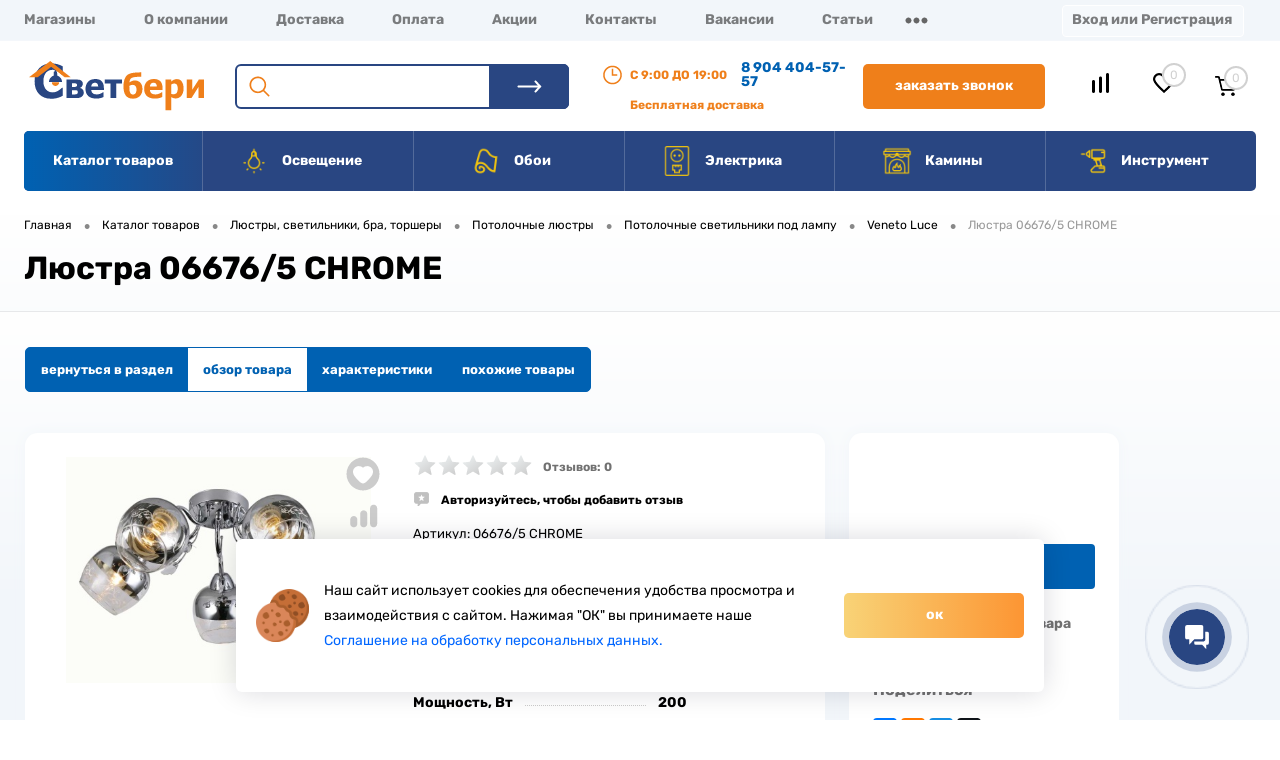

--- FILE ---
content_type: text/html; charset=UTF-8
request_url: https://svetberi.com/catalog/lyustry_1/potolochnye/potolochnye_pod_lampu/veneto_luce_26/lyustra_06676_5_chrome/
body_size: 40022
content:
<!DOCTYPE html>
<html class="no-js" lang="ru">
	<head>
				<title>Люстра 06676/5 CHROME</title>

		<meta http-equiv="Content-Type" content="text/html; charset=UTF-8" />
<meta name="robots" content="index, follow" />
<meta name="keywords" content="Люстра 06676/5 CHROME купить в Волгограде, Люстра 06676/5 CHROME интернет магазин" />
<meta name="description" content="Люстра 06676/5 CHROME купить в магазине Светбери в Волгограде. Характеристики, отзывы. Низкие цены в интернет-магазине!" />
<link rel="canonical" href="https://svetberi.com/catalog/lyustry_1/potolochnye/potolochnye_pod_lampu/veneto_luce_26/lyustra_06676_5_chrome/" />
<script data-skip-moving="true">(function(w, d, n) {var cl = "bx-core";var ht = d.documentElement;var htc = ht ? ht.className : undefined;if (htc === undefined || htc.indexOf(cl) !== -1){return;}var ua = n.userAgent;if (/(iPad;)|(iPhone;)/i.test(ua)){cl += " bx-ios";}else if (/Windows/i.test(ua)){cl += ' bx-win';}else if (/Macintosh/i.test(ua)){cl += " bx-mac";}else if (/Linux/i.test(ua) && !/Android/i.test(ua)){cl += " bx-linux";}else if (/Android/i.test(ua)){cl += " bx-android";}cl += (/(ipad|iphone|android|mobile|touch)/i.test(ua) ? " bx-touch" : " bx-no-touch");cl += w.devicePixelRatio && w.devicePixelRatio >= 2? " bx-retina": " bx-no-retina";if (/AppleWebKit/.test(ua)){cl += " bx-chrome";}else if (/Opera/.test(ua)){cl += " bx-opera";}else if (/Firefox/.test(ua)){cl += " bx-firefox";}ht.className = htc ? htc + " " + cl : cl;})(window, document, navigator);</script>


<link href="/bitrix/js/ui/design-tokens/dist/ui.design-tokens.min.css?171688923123463" type="text/css"  rel="stylesheet" />
<link href="/bitrix/js/ui/fonts/opensans/ui.font.opensans.min.css?16679019102320" type="text/css"  rel="stylesheet" />
<link href="/bitrix/js/main/popup/dist/main.popup.bundle.min.css?175334822328056" type="text/css"  rel="stylesheet" />
<link href="/local/components/dresscode/catalog.viewed.product/templates/.default/style.css?15899712021474" type="text/css"  rel="stylesheet" />
<link href="/local/templates/svetberi_bem/components/bitrix/catalog.bigdata.products/.default/style.css?16155569842071" type="text/css"  rel="stylesheet" />
<link href="/local/templates/svetberi_bem/components/dresscode/catalog.item/detail/css/set.css?163280990111770" type="text/css"  rel="stylesheet" />
<link href="/bitrix/panel/main/popup.min.css?167515232120774" type="text/css"  data-template-style="true"  rel="stylesheet" />
<link href="/local/templates/svetberi_bem/components/bitrix/system.auth.form/top/style.css?16194476981" type="text/css"  data-template-style="true"  rel="stylesheet" />
<link href="/local/components/dresscode/favorite.line/templates/version4/style.css?15859926821330" type="text/css"  data-template-style="true"  rel="stylesheet" />
<link href="/local/templates/svetberi_bem/components/bitrix/sale.basket.basket.line/topCart5/style.css?16155569792196" type="text/css"  data-template-style="true"  rel="stylesheet" />
<link href="/local/templates/svetberi_bem/components/bitrix/breadcrumb/.default/style.css?164429990459" type="text/css"  data-template-style="true"  rel="stylesheet" />
<link href="/local/templates/svetberi_bem/template_styles.css?17679383904423" type="text/css"  data-template-style="true"  rel="stylesheet" />







<meta property="og:title" content="Люстра 06676/5 CHROME" />
<meta property="og:description" content="Люстра 06676/5 CHROME" />
<meta property="og:url" content="https://svetberi.com/catalog/lyustry_1/potolochnye/potolochnye_pod_lampu/veneto_luce_26/lyustra_06676_5_chrome/" />
<meta property="og:type" content="website" />
<meta property="og:image" content="https://svetberi.com/upload/iblock/727/cmlhsxc0dh18iqj0frcarhwf7ja7fq67.jpeg" />



				<meta name="cmsmagazine" content="959532022e908aa92ad16c2a7661ebdb">
        <meta name="yandex-verification" content="f4f22fc1e9b0b384" />
        <meta name='wmail-verification' content='aa58e742dcab091975477a9ff3d99c2a' />

        <meta http-equiv="x-ua-compatible" content="ie=edge">
        <meta http-equiv="x-rim-auto-match" content="none">
        <meta name="viewport" content="width=device-width, height=device-height, initial-scale=1.0, maximum-scale=5.0, shrink-to-fit=no">
        <meta content="no" name="msapplication-tap-highlight">
        <meta content="telephone=no" name="format-detection">
        <meta name="HandheldFriendly" content="true">
        
		<meta name="theme-color" content="#3498db">
        <meta property="og:title" content="Люстра 06676/5 CHROME">
        <meta property="og:title" content="">
        <meta property="og:url" content="">
        <meta property="og:description" content="">
        <meta property="og:image" content="">
        <meta property="og:image:type" content="image/jpeg">
        <meta property="og:image:width" content="500">
        <meta property="og:image:height" content="300">
        <meta property="twitter:description" content="">
        <meta name="zen-verification" content="BLF49ABkfKgMjryVErLF3Egr2Gi4I87QgBP9DlVBpYEPb1wjMhkMe3scHCAFhwpK" />
        <link rel="image_src" href="">
                        <link rel="icon" type="image/x-icon" href="/local/templates/svetberi_bem/static/img/content/favicon.ico?v=1618399959?v=1618399959">
        <link rel="shortcut icon" type="image/x-icon" href="/local/templates/svetberi_bem/static/img/content/favicon.ico?v=1618399959?v=1618399959" />
        <link rel="shortcut icon" type="image/svg+xml" href="/local/templates/svetberi_bem/static/img/content/favicon.svg" />
		        <link href="/local/templates/svetberi_bem/static/css/main.min.css" type="text/css" rel="stylesheet" />
        		        		
		        		        	</head>
	<body class="loading  panels_white ">

	<div id="panel">
				</div>
        
		<div id="foundation" class="slider_middle">
			<nav class="subTableColumn--mediamob">
    <div class="navmenu navmenu--mob">
        Меню
        <div class="navmenu__ico"></div>
        <div class="navmenu__items">
            <div class="navmenu__close"></div>
            <div class="phonesMobile">
                <div class="schedule">
    с 9:00 до 19:00
</div>
<a href="tel:89044045757" class="heading" title="Горячая линия СветБери">8 904 404-57-57</a>            </div>
            <a class="navmenu__item navmenu__item--home" href="/">На главную</a>
            <!--  -->
            									<a class="navmenu__item" href="/info/store/" title="Магазины">Магазины</a>
												<a class="navmenu__item" href="/about/" title="О компании">О компании</a>
												<a class="navmenu__item" href="/info/delivery/" title="Доставка">Доставка</a>
												<a class="navmenu__item" href="/info/paid/" title="Оплата">Оплата</a>
												<a class="navmenu__item" href="/info/stock/" title="Акции">Акции</a>
												<a class="navmenu__item" href="/about/contacts/" title="Контакты">Контакты</a>
												<a class="navmenu__item" href="/about/vakansii/" title="Вакансии">Вакансии</a>
												<a class="navmenu__item" href="/info/blog/" title="Статьи">Статьи</a>
												<a class="navmenu__item" href="/about/news/" title="Новости">Новости</a>
												<a class="navmenu__item" href="/clients/howto/" title="Как заказать">Как заказать</a>
												<a class="navmenu__item" href="/clients/faq/" title="Частые вопросы">Частые вопросы</a>
												<a class="navmenu__item" href="/clients/brands/" title="Популярные бренды">Популярные бренды</a>
					            
        </div>
    </div>
    <a class="navmenu navmenu--cat" href="/catalog/" title="Каталог">Каталог
        <div class="navmenu__ico"></div>
    </a>
    <!--'start_frame_cache_FKauiI'-->	<a class="navmenu navmenu--cart" id="fTCMBot">
        Корзина
        <div class="navmenu__ico"></div>
        <span class="count">0</span>
	</a>
<!--'end_frame_cache_FKauiI'-->    <!--'start_frame_cache_zkASNO'--><a class="navmenu navmenu--whish " id="wish">
    Избранное
    <div class="navmenu__ico"></div>
    <span class="icon"></span>
    <span class="value">
                    0
            </span>

</a>

<!--'end_frame_cache_zkASNO'-->    <!--'start_frame_cache_iIjGFB'--><!--noindex-->
    <a class="navmenu navmenu--personal" href="javascript:void(0);" data-popup-trigger="authRegister">Войти
        <div class="navmenu__ico"></div>
    </a>
    <div class="popup " data-popup="authRegister">
    <div class="popup__container">
        <div class="popup__heading">
            Войдите или зарегистрируйтесь, чтобы продолжить            <div class="popup__close"></div>
        </div>
<div class="ctweb-smsauth-form formish">

        <div class="popup__row">

            <form action="/catalog/lyustry_1/potolochnye/potolochnye_pod_lampu/veneto_luce_26/lyustra_06676_5_chrome/" method="POST">
                <input type="hidden" name="sessid" id="sessid" value="cb07c8690a2f3dffb7115e4b342bf480" />                <input type="hidden" name="FORM_ID" value="bx_1789522556_form">
                	                <input id="bx_1789522556_state" type="hidden" name="" value="PHONE_WAITING">

                                                                        <div class="form-group">
                                <label class="formish__label" for="field_PERSONAL_PHONE">
                                                                            <span>*</span>
                                                                        Телефон                                </label>
                                <input type="text" name="PERSONAL_PHONE" placeholder=""
                                       value="" class="formish__input"
                                    required                                       id="field_PERSONAL_PHONE"/>
                            </div>
                        
                                            
                                            
                                            
                                            
                                            
                                            
                                            
                                            
                                            
                                            
                                            
                                            
                    
                                            <input type="hidden" name="captcha_sid" value="0d3b86f2b96636166871c0decb128cb9" />

                        <div class="formish__item">
                            Введите слово на картинке                            <div class="form-group">
                                <div class="bx-captcha"><img src="/bitrix/tools/captcha.php?captcha_sid=0d3b86f2b96636166871c0decb128cb9" width="180" height="40" alt="CAPTCHA" /></div>
                            </div>
                            <div class="form-group">
                                <input type="text" class="formish__input" name="captcha_word" maxlength="50" value="" autocomplete="off"/>
                            </div>
                        </div>

                    
                    <input id="bx_1789522556_submit" type="submit" value="Выслать код" class="formish__button">

                            </form>
    </div>
</div>
        <div class="popup__sub">
            <span>или</span>
            <a class="link" href="javascript:void(0);" data-popup-trigger="authEmail"> Войти по почте </a>
        </div>

    </div>
</div>

    <div class="popup " data-popup="authEmail">
    <div class="popup__container">
        <div class="popup__heading">
            Войти по почте
            <div class="popup__close"></div>
        </div>
        <div class="formish">
<div class="bx-system-auth-form">



<form name="system_auth_formPqgS8z" method="post" target="_top" action="/catalog/lyustry_1/potolochnye/potolochnye_pod_lampu/veneto_luce_26/lyustra_06676_5_chrome/?login=yes">

	<input type="hidden" name="backurl" value="/catalog/lyustry_1/potolochnye/potolochnye_pod_lampu/veneto_luce_26/lyustra_06676_5_chrome/" />
	<input type="hidden" name="AUTH_FORM" value="Y" />
	<input type="hidden" name="TYPE" value="AUTH" />
    <div class="formish__item">

<!--        (или --><!--)
    Array
(
    [BACKURL] => /catalog/lyustry_1/potolochnye/potolochnye_pod_lampu/veneto_luce_26/lyustra_06676_5_chrome/
    [~BACKURL] => /catalog/lyustry_1/potolochnye/potolochnye_pod_lampu/veneto_luce_26/lyustra_06676_5_chrome/
    [ERROR] => 
    [~ERROR] => 
    [SHOW_ERRORS] => Y
    [~SHOW_ERRORS] => Y
    [RND] => PqgS8z
    [~RND] => PqgS8z
    [STORE_PASSWORD] => Y
    [~STORE_PASSWORD] => Y
    [NEW_USER_REGISTRATION] => Y
    [~NEW_USER_REGISTRATION] => Y
    [AUTH_URL] => /catalog/lyustry_1/potolochnye/potolochnye_pod_lampu/veneto_luce_26/lyustra_06676_5_chrome/?login=yes
    [~AUTH_URL] => /catalog/lyustry_1/potolochnye/potolochnye_pod_lampu/veneto_luce_26/lyustra_06676_5_chrome/?login=yes
    [AUTH_REGISTER_URL] => /auth/?register=yes&amp;register=yes&amp;backurl=%2Fcatalog%2Flyustry_1%2Fpotolochnye%2Fpotolochnye_pod_lampu%2Fveneto_luce_26%2Flyustra_06676_5_chrome%2F
    [~AUTH_REGISTER_URL] => /auth/?register=yes&register=yes&backurl=%2Fcatalog%2Flyustry_1%2Fpotolochnye%2Fpotolochnye_pod_lampu%2Fveneto_luce_26%2Flyustra_06676_5_chrome%2F
    [AUTH_FORGOT_PASSWORD_URL] => /auth/?forgot_password=yes&amp;forgot_password=yes&amp;backurl=%2Fcatalog%2Flyustry_1%2Fpotolochnye%2Fpotolochnye_pod_lampu%2Fveneto_luce_26%2Flyustra_06676_5_chrome%2F
    [~AUTH_FORGOT_PASSWORD_URL] => /auth/?forgot_password=yes&forgot_password=yes&backurl=%2Fcatalog%2Flyustry_1%2Fpotolochnye%2Fpotolochnye_pod_lampu%2Fveneto_luce_26%2Flyustra_06676_5_chrome%2F
    [AUTH_LOGIN_URL] => /catalog/lyustry_1/potolochnye/potolochnye_pod_lampu/veneto_luce_26/lyustra_06676_5_chrome/?login_form=yes
    [~AUTH_LOGIN_URL] => /catalog/lyustry_1/potolochnye/potolochnye_pod_lampu/veneto_luce_26/lyustra_06676_5_chrome/?login_form=yes
    [FORM_TYPE] => login
    [GET] => Array
        (
        )

    [POST] => Array
        (
        )

    [~LOGIN_COOKIE_NAME] => BITRIX_SM_LOGIN
    [~USER_LOGIN] => 
    [LAST_LOGIN] => 
    [USER_LOGIN] => 
    [~LAST_LOGIN] => 
    [AUTH_SERVICES] => 
    [CURRENT_SERVICE] => 
    [SECURE_AUTH] => 
    [CAPTCHA_CODE] => 
)
-->
            <label class="formish__label">E-mail:</label>

			<input type="text" class="formish__input" name="USER_LOGIN" maxlength="50" value="" size="17" />
<!--			<input type="text" class="formish__input" name="EMAIL" maxlength="50" value="--><!--" size="17" />-->

			    </div>
    <div class="formish__item">
        <label class="formish__label">Пароль:</label>
		<input type="password" class="formish__input" name="USER_PASSWORD" maxlength="255" size="17" autocomplete="off" />
            </div>
        
		<input type="submit" class="formish__button" name="Login" value="Войти" />
    <div class="popup__sub">

                    <a class="link" href="javascript:void(0);" data-popup-trigger="authRegister"> Назад </a>
                </div>
</form>


</div>

        </div>
    </div>
</div>
<!--/noindex-->
<!--'end_frame_cache_iIjGFB'--></nav>
<div id="headerLine4" class="color_theme">
    <div class="limiter">
        <div class="subTable">
            <div class="subTableColumn subTableColumn--list">
                <div class="headerLineMenu2">
                    	<ul id="subMenu">
									<li><a href="/info/store/" title="Магазины">Магазины</a></li>
												<li><a href="/about/" title="О компании">О компании</a></li>
												<li><a href="/info/delivery/" title="Доставка">Доставка</a></li>
												<li><a href="/info/paid/" title="Оплата">Оплата</a></li>
												<li><a href="/info/stock/" title="Акции">Акции</a></li>
												<li><a href="/about/contacts/" title="Контакты">Контакты</a></li>
												<li><a href="/about/vakansii/" title="Вакансии">Вакансии</a></li>
												<li><a href="/info/blog/" title="Статьи">Статьи</a></li>
												<li><a href="/about/news/" title="Новости">Новости</a></li>
												<li><a href="/clients/howto/" title="Как заказать">Как заказать</a></li>
												<li><a href="/clients/faq/" title="Частые вопросы">Частые вопросы</a></li>
												<li><a href="/clients/brands/" title="Популярные бренды">Популярные бренды</a></li>
						</ul>
                </div>
            </div>
            <div class="subTableColumn subTableColumn--user">
                <div id="topAuth">
                    <ul>
                        <!--'start_frame_cache_5623zQ'--><!--noindex-->
    <li><a class="link" href="javascript:void(0);" data-popup-trigger="authRegister"> Вход или Регистрация </a></li>

    <div class="popup " data-popup="authRegister">
    <div class="popup__container">
        <div class="popup__heading">
            Войдите или зарегистрируйтесь, чтобы продолжить            <div class="popup__close"></div>
        </div>
<div class="ctweb-smsauth-form formish">

        <div class="popup__row">

            <form action="/catalog/lyustry_1/potolochnye/potolochnye_pod_lampu/veneto_luce_26/lyustra_06676_5_chrome/" method="POST">
                <input type="hidden" name="sessid" id="sessid_1" value="cb07c8690a2f3dffb7115e4b342bf480" />                <input type="hidden" name="FORM_ID" value="bx_4087391174_form">
                	                <input id="bx_4087391174_state" type="hidden" name="" value="PHONE_WAITING">

                                                                        <div class="form-group">
                                <label class="formish__label" for="field_PERSONAL_PHONE">
                                                                            <span>*</span>
                                                                        Телефон                                </label>
                                <input type="text" name="PERSONAL_PHONE" placeholder=""
                                       value="" class="formish__input"
                                    required                                       id="field_PERSONAL_PHONE"/>
                            </div>
                        
                                            
                                            
                                            
                                            
                                            
                                            
                                            
                                            
                                            
                                            
                                            
                                            
                    
                                            <input type="hidden" name="captcha_sid" value="07ab8051274ff2086b254a9f61cbeee3" />

                        <div class="formish__item">
                            Введите слово на картинке                            <div class="form-group">
                                <div class="bx-captcha"><img src="/bitrix/tools/captcha.php?captcha_sid=07ab8051274ff2086b254a9f61cbeee3" width="180" height="40" alt="CAPTCHA" /></div>
                            </div>
                            <div class="form-group">
                                <input type="text" class="formish__input" name="captcha_word" maxlength="50" value="" autocomplete="off"/>
                            </div>
                        </div>

                    
                    <input id="bx_4087391174_submit" type="submit" value="Выслать код" class="formish__button">

                            </form>
    </div>
</div>
        <div class="popup__sub">
            <span>или</span>
            <a class="link" href="javascript:void(0);" data-popup-trigger="authEmail"> Войти по почте </a>
        </div>

    </div>
</div>



                <div class="popup " data-popup="authEmail">
    <div class="popup__container">
        <div class="popup__heading">
            Войти по почте
            <div class="popup__close"></div>
        </div>
        <div class="formish">
<div class="bx-system-auth-form">



<form name="system_auth_formn1jost" method="post" target="_top" action="/catalog/lyustry_1/potolochnye/potolochnye_pod_lampu/veneto_luce_26/lyustra_06676_5_chrome/?login=yes">

	<input type="hidden" name="backurl" value="/catalog/lyustry_1/potolochnye/potolochnye_pod_lampu/veneto_luce_26/lyustra_06676_5_chrome/" />
	<input type="hidden" name="AUTH_FORM" value="Y" />
	<input type="hidden" name="TYPE" value="AUTH" />
    <div class="formish__item">

<!--        (или --><!--)
    Array
(
    [BACKURL] => /catalog/lyustry_1/potolochnye/potolochnye_pod_lampu/veneto_luce_26/lyustra_06676_5_chrome/
    [~BACKURL] => /catalog/lyustry_1/potolochnye/potolochnye_pod_lampu/veneto_luce_26/lyustra_06676_5_chrome/
    [ERROR] => 
    [~ERROR] => 
    [SHOW_ERRORS] => Y
    [~SHOW_ERRORS] => Y
    [RND] => n1jost
    [~RND] => n1jost
    [STORE_PASSWORD] => Y
    [~STORE_PASSWORD] => Y
    [NEW_USER_REGISTRATION] => Y
    [~NEW_USER_REGISTRATION] => Y
    [AUTH_URL] => /catalog/lyustry_1/potolochnye/potolochnye_pod_lampu/veneto_luce_26/lyustra_06676_5_chrome/?login=yes
    [~AUTH_URL] => /catalog/lyustry_1/potolochnye/potolochnye_pod_lampu/veneto_luce_26/lyustra_06676_5_chrome/?login=yes
    [AUTH_REGISTER_URL] => /auth/?register=yes&amp;register=yes&amp;backurl=%2Fcatalog%2Flyustry_1%2Fpotolochnye%2Fpotolochnye_pod_lampu%2Fveneto_luce_26%2Flyustra_06676_5_chrome%2F
    [~AUTH_REGISTER_URL] => /auth/?register=yes&register=yes&backurl=%2Fcatalog%2Flyustry_1%2Fpotolochnye%2Fpotolochnye_pod_lampu%2Fveneto_luce_26%2Flyustra_06676_5_chrome%2F
    [AUTH_FORGOT_PASSWORD_URL] => /auth/?forgot_password=yes&amp;forgot_password=yes&amp;backurl=%2Fcatalog%2Flyustry_1%2Fpotolochnye%2Fpotolochnye_pod_lampu%2Fveneto_luce_26%2Flyustra_06676_5_chrome%2F
    [~AUTH_FORGOT_PASSWORD_URL] => /auth/?forgot_password=yes&forgot_password=yes&backurl=%2Fcatalog%2Flyustry_1%2Fpotolochnye%2Fpotolochnye_pod_lampu%2Fveneto_luce_26%2Flyustra_06676_5_chrome%2F
    [AUTH_LOGIN_URL] => /catalog/lyustry_1/potolochnye/potolochnye_pod_lampu/veneto_luce_26/lyustra_06676_5_chrome/?login_form=yes
    [~AUTH_LOGIN_URL] => /catalog/lyustry_1/potolochnye/potolochnye_pod_lampu/veneto_luce_26/lyustra_06676_5_chrome/?login_form=yes
    [FORM_TYPE] => login
    [GET] => Array
        (
        )

    [POST] => Array
        (
        )

    [~LOGIN_COOKIE_NAME] => BITRIX_SM_LOGIN
    [~USER_LOGIN] => 
    [LAST_LOGIN] => 
    [USER_LOGIN] => 
    [~LAST_LOGIN] => 
    [AUTH_SERVICES] => 
    [CURRENT_SERVICE] => 
    [SECURE_AUTH] => 
    [CAPTCHA_CODE] => 
)
-->
            <label class="formish__label">E-mail:</label>

			<input type="text" class="formish__input" name="USER_LOGIN" maxlength="50" value="" size="17" />
<!--			<input type="text" class="formish__input" name="EMAIL" maxlength="50" value="--><!--" size="17" />-->

			    </div>
    <div class="formish__item">
        <label class="formish__label">Пароль:</label>
		<input type="password" class="formish__input" name="USER_PASSWORD" maxlength="255" size="17" autocomplete="off" />
            </div>
        
		<input type="submit" class="formish__button" name="Login" value="Войти" />
    <div class="popup__sub">

                    <a class="link" href="javascript:void(0);" data-popup-trigger="authRegister"> Назад </a>
                </div>
</form>


</div>

        </div>
    </div>
</div>

<!--/noindex-->
<!--'end_frame_cache_5623zQ'-->                    </ul>
                </div>
<!--                <div id="geoPosition" class="color_">-->
<!--                    <ul>-->
<!--                        --><!--                    </ul>-->
<!--                </div>-->
                <div class="phonesMobile">
                    <div class="schedule">
    с 9:00 до 19:00
</div>
<a href="tel:89044045757" class="heading" title="Горячая линия СветБери">8 904 404-57-57</a>                </div>
            </div>
        </div>
    </div>
</div>
<div id="subHeader7">
    <div class="mobilehead">
        <a class="mobilehead__cat" href="/catalog/">
            <div class="navmenu__ico"></div>
        </a>
        <a class="mobilehead__logo" href="/" title="Светбери. Интернет-магазин светотехнической продукции">
            <img src="/local/templates/svetberi_bem/static/img/content/svetberi_logo.svg" alt="Светбери. Интернет-магазин светотехнической продукции">
        </a>
        <!--'start_frame_cache_T0kNhm'-->	<a class="mobilehead__cart" id="fTCMob">
        <div class="navmenu__ico"></div>
        <span class="count">0</span>
	</a>
<!--'end_frame_cache_T0kNhm'-->    </div>
    <div class="limiter">
        <div class="subTable">
            <div class="subTableRow">
                <div class="subTableColumn subTableColumn--logo">
                    <div class="verticalBlock">
                        <div id="logo">
                                <a href="/">
      <img src="/local/templates/svetberi_bem/static/img/content/svetberi_logo.svg" alt="Светбери. Интернет-магазин светотехнической продукции" title="Светбери. Интернет-магазин светотехнической продукции">
    </a>
                        </div>
                    </div>
                </div>
                <div class="subTableColumn subTableColumn--search">
                    <div class="headerLineMenu2 search" id="searchWrap">
                        <div class="search-wrap">

                                <form action="/search/index.php">

        <input id="title-search-input" type="text" name="q" value="" size="40" maxlength="50" autocomplete="off" placeholder="" />
        <input name="s" type="submit" value="Поиск" />

    </form>
                        </div>
<!--                        <div class="search-bg"></div>-->
                    </div>
                </div>
                <div class="subTableColumn subTableColumn--callback">
                    <div class="phonesContainer">
                        <div class="firstPhones">
                            <div class="schedule">
    с 9:00 до 19:00
</div>
<a href="tel:89044045757" class="heading" title="Горячая линия СветБери">8 904 404-57-57</a>                            <div class="info">
                                Бесплатная доставка
                                <div class="infoLabel">
                                    Бесплатная доставка по Волгограду и Волжскому при заказе на сумму от 1000 руб.
                                </div>
                            </div>
                        </div>
                        <div class="secondPhones">
                            
<!--noindex-->
<a href="#" class="openWebFormModal link callBack" data-id="2">Заказать звонок</a>
<div class="webformModal" id="webFormDwModal_2">
	<div class="webformModalHideScrollBar">
		<div class="webformModalcn100">
			<div class="webformModalContainer">
				<div class="webFormDwModal" data-id="2">
																					<form name="DW_CALLBACK_FORM" action="/catalog/lyustry_1/potolochnye/potolochnye_pod_lampu/veneto_luce_26/lyustra_06676_5_chrome/" method="POST" enctype="multipart/form-data"><input type="hidden" name="sessid" id="sessid_2" value="cb07c8690a2f3dffb7115e4b342bf480" /><input type="hidden" name="WEB_FORM_ID" value="2" />																					<div class="webFormModalHeading">Заказать звонок<a href="#" class="webFormModalHeadingExit"></a></div>
																					<p class="webFormDescription">Оставьте Ваше сообщение и контактные данные и наши специалисты свяжутся с Вами в ближайшее рабочее время для решения Вашего вопроса.</p>
																			<div class="webFormItems">
																											<div class="webFormItem" id="WEB_FORM_ITEM_TELEPHONE">
											<div class="webFormItemCaption">
                                                <div class="ico"></div>
												<div class="webFormItemLabel">Ваш телефон<span class="webFormItemRequired">*</span></div>
											</div>
											<div class="webFormItemError"></div>
											<div class="webFormItemField" data-required="Y">
																									<input type="text"  class="inputtext"  name="form_text_6" value="" size="40">																							</div>
										</div>
																																				<div class="webFormItem" id="WEB_FORM_ITEM_NAME">
											<div class="webFormItemCaption">
                                                <div class="ico"></div>
												<div class="webFormItemLabel">Ваше имя</div>
											</div>
											<div class="webFormItemError"></div>
											<div class="webFormItemField">
																									<input type="text"  class="inputtext"  name="form_text_7" value="" size="40">																							</div>
										</div>
																									<div class="personalInfo">
									<div class="webFormItem">
										<div class="webFormItemError"></div>
										<div class="webFormItemField" data-required="Y">
											<input type="checkbox" class="personalInfoField" name="personalInfo" value="Y"><label class="label-for" data-for="personalInfoField">Я согласен на <a href="/personal-info/" class="pilink" target="_blank">обработку персональных данных.</a><span class="webFormItemRequired">*</span></label>
										</div>
									</div>
								</div>
																	<div class="webFormItem">
										<div class="webFormItemCaption">Защита от автоматического заполнения</div>		
											<input type="hidden" name="captcha_sid" value="0591965ea86391d57e43cfb409ad6bac" class="webFormCaptchaSid" />
											<div class="webFormCaptchaPicture">
												<img src="/bitrix/tools/captcha.php?captcha_sid=0591965ea86391d57e43cfb409ad6bac" width="180" height="40" class="webFormCaptchaImage"/>
											</div>
											<div class="webFormCaptchaLabel">
												Введите символы с картинки<font color='red'><span class='form-required starrequired'>*</span></font>											</div>
										<div class="webFormItemField" data-required="Y">
											<input type="text" name="captcha_word" size="30" maxlength="50" value="" class="captcha_word" />
										</div>
									</div>
															</div>
												<div class="webFormError"></div>
						<div class="webFormTools">
							<div class="tb">
								<div class="tc">
									<input  type="submit" name="web_form_submit" value="Отправить" class="sendWebFormDw" />
									<input type="hidden" name="web_form_apply" value="Y" />
								</div>
								<div class="tc"><input type="reset" value="Сбросить" /></div>
							</div>
							<p><span class="form-required starrequired">*</span> - Поля, обязательные для заполнения</p>
						</div>
						</form>									</div>
			</div>
		</div>
	</div>
</div>
<div class="webFormMessage" id="webFormMessage_2">
	<div class="webFormMessageContainer">
		<div class="webFormMessageMiddle">
			<div class="webFormMessageHeading">Сообщение отправлено</div>
			<div class="webFormMessageDescription">Ваше сообщение успешно отправлено. В ближайшее время с Вами свяжется наш специалист</div>
			<a href="#" class="webFormMessageExit">Закрыть окно</a>
		</div>
	</div>
</div>
<!--/noindex-->                        </div>
                    </div>
                </div>
                <div class="subTableColumn subTableColumn subTableColumn--tools">
                    <div class="toolsContainer">
                        <div class="topCompare">
                            
                            <div id="flushTopCompare">
                            <a href="/compare/" class="text active">
                                <span class="icon"></span>
                                <span class="label"></span>
                            </a>
                                <!--  -->
                            </div>
                        </div>
                        <div class="topWishlist">
                            <div id="flushTopwishlist">
                                <!--'start_frame_cache_sPmCpL'--><a class="text">
	<span class="icon"></span>
	<span class="value">0</span>
</a>

<!--'end_frame_cache_sPmCpL'-->                            </div>
                        </div>
                        <div class="cart">
                            <div id="flushTopCart">
                                <!--'start_frame_cache_pCwjw4'-->	<a class="countLink">
		<span class="count">0</span>
	</a>
	<a class="heading">
		<span class="cartLabel">
			В корзине:		</span>
		<span class="total">
							пока пусто					</span>
	</a>
<!--'end_frame_cache_pCwjw4'-->                            </div>
                        </div>
                    </div>
                </div>
            </div>
        </div>
    </div>
</div>
<div class="catheader">
    <div class="catheader__container">
                    <div id="mainMenuContainer" class="catheader__wrapper">
            <div class="limiter">
                <!-- id="catalogSlideButton" -->
                <a href="/catalog/" class="minCatalogButton catheader__minbtn" title="Каталог товаров">
                    <img src="/local/templates/svetberi_bem/static/img/content/menu_white.svg" alt="Каталог товаров"> Каталог товаров                </a>
                                    <div id="menuCatalogSection" class="catheader__section">
                        <div class="menuSection catheader__menu-sec">
                            <a href="/catalog/" class="catalogButton catheader__button" title="Каталог товаров">
                                Каталог товаров                            </a>
                        </div>
                    </div>
                                <ul id="mainMenu" class="catheader__menu">
                                            <li class="eChild catheader__menu-item">
                            <a href="/catalog/menu/osveshchenie/" class="menuLink catheader__link" title="Освещение">
                                                                    <img src="/upload/iblock/c05/c0510db0e7d07a9130da36aac9d9dde9.png" alt="Освещение">
                                                                Освещение                            </a>
                                                            <div class="drop catheader__drop">
                                    <div class="limiter">
                                        <div class="nextColumn catheader__column">
                                                                                                                                        
                                                      
                                                            <a href="/catalog/lampy_istochniki_sveta/" class="menu2Link catheader__suplink" title="Лампочки, лампы для растений">
                                                                                                                                    <img src="/upload/resize_cache/iblock/39d/100_100_1/39d71c12089d1d4766cfe6aae906b550.png" alt="Лампочки, лампы для растений">
                                                                                                                                <span>
                                                                    Лампочки, лампы для растений                                                                </span>
                                                            </a>
                                                                                                                                                                                                                                                                                <a href="/catalog/lampy_istochniki_sveta/svetodiodnye_lampy/" class="menu3Link catheader__sublink" title="LED лампы">
                                                                                LED лампы                                                                                <span class="cnt">  </span>
                                                                            </a>
                                                                                                                                                                                                                    <a href="/catalog/lampy_istochniki_sveta/lampy_nakalivaniya/" class="menu3Link catheader__sublink" title="Лампы накаливания">
                                                                                Лампы накаливания                                                                                <span class="cnt">  </span>
                                                                            </a>
                                                                                                                                                                                                                    <a href="/catalog/lampy_istochniki_sveta/retro_lampy/" class="menu3Link catheader__sublink" title="RETRO лампы">
                                                                                RETRO лампы                                                                                <span class="cnt">  </span>
                                                                            </a>
                                                                                                                                                                                                                    <a href="/catalog/lampy_istochniki_sveta/fitolampy_fitosvetilniki_dlya_rasteniy/" class="menu3Link catheader__sublink" title="FITO лампы, FITO светильники (для растений)">
                                                                                FITO лампы, FITO светильники (для растений)                                                                                <span class="cnt">  </span>
                                                                            </a>
                                                                                                                                                                                                                    <a href="/catalog/lampy_istochniki_sveta/lampy_dlya_myasnykh_vitrin_spetslampy/" class="menu3Link catheader__sublink" title="LED лампы для мясных витрин">
                                                                                LED лампы для мясных витрин                                                                                <span class="cnt">  </span>
                                                                            </a>
                                                                                                                                                                                                                    <a href="/catalog/lampy_istochniki_sveta/led_lampy_gx_53_gu_5_3_gu10/" class="menu3Link catheader__sublink" title="LED лампы GX 53, GU 5.3, GU10">
                                                                                LED лампы GX 53, GU 5.3, GU10                                                                                <span class="cnt">  </span>
                                                                            </a>
                                                                                                                                                                                                                    <a href="/catalog/lampy_istochniki_sveta/led_lampy_g9_g4/" class="menu3Link catheader__sublink" title="LED лампы G9, G4">
                                                                                LED лампы G9, G4                                                                                <span class="cnt">  </span>
                                                                            </a>
                                                                                                                                                                                                                    <a href="/catalog/lampy_istochniki_sveta/filamentnye_lampy/" class="menu3Link catheader__sublink" title="LED филаментные лампы">
                                                                                LED филаментные лампы                                                                                <span class="cnt">  </span>
                                                                            </a>
                                                                                                                                                                                                                    <a href="/catalog/lampy_istochniki_sveta/lampy_vysokoy_moshchnosti/" class="menu3Link catheader__sublink" title="LED лампы высокой мощности">
                                                                                LED лампы высокой мощности                                                                                <span class="cnt">  </span>
                                                                            </a>
                                                                                                                                                                                                                    <a href="/catalog/lampy_istochniki_sveta/svetodiodnye_lampy_t8/" class="menu3Link catheader__sublink" title="LED лампы Т8">
                                                                                LED лампы Т8                                                                                <span class="cnt">  </span>
                                                                            </a>
                                                                                                                                                                                                                    <a href="/catalog/lampy_istochniki_sveta/led_spetslampy/" class="menu3Link catheader__sublink" title="LED спецлампы">
                                                                                LED спецлампы                                                                                <span class="cnt">  </span>
                                                                            </a>
                                                                                                                                                                                                                    <a href="/catalog/lampy_istochniki_sveta/lum_lampy_i_svetilniki_bakteritsidnye/" class="menu3Link catheader__sublink" title="LUM лампы и светильники бактерицидные">
                                                                                LUM лампы и светильники бактерицидные                                                                                <span class="cnt">  </span>
                                                                            </a>
                                                                                                                                                                                    
                                                      
                                                            <a href="/catalog/lyustry_potolochnye_svetilniki_nastolnye_lampy/" class="menu2Link catheader__suplink" title="Интерьерное освещение">
                                                                                                                                    <img src="/upload/resize_cache/iblock/10e/100_100_1/10e3cf93b08559d4b431e41df4d21bb2.png" alt="Интерьерное освещение">
                                                                                                                                <span>
                                                                    Интерьерное освещение                                                                </span>
                                                            </a>
                                                                                                                                                                                                                                                                                <a href="/catalog/lyustry_potolochnye_svetilniki_nastolnye_lampy/svetilniki_vstraivaemye/" class="menu3Link catheader__sublink" title="Встраиваемые светильники">
                                                                                Встраиваемые светильники                                                                                <span class="cnt">  </span>
                                                                            </a>
                                                                                                                                                                                                                    <a href="/catalog/lyustry_potolochnye_svetilniki_nastolnye_lampy/svetilniki_s_tochechnym_osveshcheniem/" class="menu3Link catheader__sublink" title="Накладные светильники">
                                                                                Накладные светильники                                                                                <span class="cnt">  </span>
                                                                            </a>
                                                                                                                                                                                                                    <a href="/catalog/lyustry_potolochnye_svetilniki_nastolnye_lampy/trekovye_svetilniki/" class="menu3Link catheader__sublink" title="Трековые светильники">
                                                                                Трековые светильники                                                                                <span class="cnt">  </span>
                                                                            </a>
                                                                                                                                                                                                                    <a href="/catalog/lyustry_potolochnye_svetilniki_nastolnye_lampy/svetodiodnaya_podsvetka_kartin_i_zerkal/" class="menu3Link catheader__sublink" title="Подсветка картин, зеркал">
                                                                                Подсветка картин, зеркал                                                                                <span class="cnt">  </span>
                                                                            </a>
                                                                                                                                                                                                                    <a href="/catalog/lyustry_potolochnye_svetilniki_nastolnye_lampy/svetodiodnye_svetilniki_dlya_podsvetki_fasadov_i_lestnits/" class="menu3Link catheader__sublink" title="Подсветка стен и фасадов">
                                                                                Подсветка стен и фасадов                                                                                <span class="cnt">  </span>
                                                                            </a>
                                                                                                                                                                                                                    <a href="/catalog/lyustry_potolochnye_svetilniki_nastolnye_lampy/svetilniki_svetodiodnye_lineynye/" class="menu3Link catheader__sublink" title="Светильники линейные T5, T4">
                                                                                Светильники линейные T5, T4                                                                                <span class="cnt">  </span>
                                                                            </a>
                                                                                                                                                                                    
                                                      
                                                            <a href="/catalog/elektroustanovochnye_izdeliya/upravlenie_osveshcheniem/" class="menu2Link catheader__suplink" title="Управление освещением">
                                                                                                                                    <img src="/upload/resize_cache/iblock/527/100_100_1/5277e73e5a12e2c06713f99154fe3158.png" alt="Управление освещением">
                                                                                                                                <span>
                                                                    Управление освещением                                                                </span>
                                                            </a>
                                                                                                                                                                                                                                                                                <a href="/catalog/elektroustanovochnye_izdeliya/upravlenie_osveshcheniem/wi_fi_vyklyuchateli/" class="menu3Link catheader__sublink" title="Wi-Fi выключатели">
                                                                                Wi-Fi выключатели                                                                                <span class="cnt">  </span>
                                                                            </a>
                                                                                                                                                                                                                    <a href="/catalog/elektroustanovochnye_izdeliya/upravlenie_osveshcheniem/pulty_distantsionnogo_upravleniya_osveshcheniem/" class="menu3Link catheader__sublink" title="Пульты дистанционного управления освещением">
                                                                                Пульты дистанционного управления освещением                                                                                <span class="cnt">  </span>
                                                                            </a>
                                                                                                                                                                                                                    <a href="/catalog/elektroustanovochnye_izdeliya/upravlenie_osveshcheniem/taymery_rozetochnye/" class="menu3Link catheader__sublink" title="Таймеры розеточные">
                                                                                Таймеры розеточные                                                                                <span class="cnt">  </span>
                                                                            </a>
                                                                                                                                                                                    
                                                      
                                                            <a href="/catalog/lyustry_1/" class="menu2Link catheader__suplink" title="Люстры, светильники, бра, торшеры">
                                                                                                                                    <img src="/upload/resize_cache/iblock/380/100_100_1/3802a3b04569711f8940015b89a79c23.png" alt="Люстры, светильники, бра, торшеры">
                                                                                                                                <span>
                                                                    Люстры, светильники, бра, торшеры                                                                </span>
                                                            </a>
                                                                                                                                                                                                                                                                                <a href="/catalog/lyustry_1/potolochnye/" class="menu3Link catheader__sublink" title="Потолочные люстры">
                                                                                Потолочные люстры                                                                                <span class="cnt">  </span>
                                                                            </a>
                                                                                                                                                                                                                    <a href="/catalog/lyustry_1/podvesnye/" class="menu3Link catheader__sublink" title="Подвесные люстры">
                                                                                Подвесные люстры                                                                                <span class="cnt">  </span>
                                                                            </a>
                                                                                                                                                                                                                    <a href="/catalog/lyustry_1/potolochnye_svetilniki/" class="menu3Link catheader__sublink" title="Настенные и потолочные светильники">
                                                                                Настенные и потолочные светильники                                                                                <span class="cnt">  </span>
                                                                            </a>
                                                                                                                                                                                                                    <a href="/catalog/lyustry_1/spoty/" class="menu3Link catheader__sublink" title="Споты">
                                                                                Споты                                                                                <span class="cnt">  </span>
                                                                            </a>
                                                                                                                                                                                                                    <a href="/catalog/lyustry_1/nastolnye_lampy_dekorativnye_svetilniki/" class="menu3Link catheader__sublink" title="Настольные лампы, ночники.">
                                                                                Настольные лампы, ночники.                                                                                <span class="cnt">  </span>
                                                                            </a>
                                                                                                                                                                                                                    <a href="/catalog/lyustry_1/torshery/" class="menu3Link catheader__sublink" title="Торшеры">
                                                                                Торшеры                                                                                <span class="cnt">  </span>
                                                                            </a>
                                                                                                                                                                                                                    <a href="/catalog/lyustry_1/sredstva_po_ukhodu/" class="menu3Link catheader__sublink" title="Средства по уходу">
                                                                                Средства по уходу                                                                                <span class="cnt">  </span>
                                                                            </a>
                                                                                                                                                                                                                    <a href="/catalog/lyustry_1/bra_1/" class="menu3Link catheader__sublink" title="Бра">
                                                                                Бра                                                                                <span class="cnt">  </span>
                                                                            </a>
                                                                                                                                                                                                                                                                                                                                                                        
                                                      
                                                            <a href="/catalog/ulichnoe_osveshchenie_prozhektora/" class="menu2Link catheader__suplink" title="Уличное освещение">
                                                                                                                                    <img src="/upload/resize_cache/iblock/ae6/100_100_1/ae68b1057df2d9ae86b274e5553c40ce.png" alt="Уличное освещение">
                                                                                                                                <span>
                                                                    Уличное освещение                                                                </span>
                                                            </a>
                                                                                                                                                                                                                                                                                <a href="/catalog/ulichnoe_osveshchenie_prozhektora/sadovo_parkovye_svetilniki/" class="menu3Link catheader__sublink" title="Садово-парковые светильники">
                                                                                Садово-парковые светильники                                                                                <span class="cnt">  </span>
                                                                            </a>
                                                                                                                                                                                                                    <a href="/catalog/ulichnoe_osveshchenie_prozhektora/prozhektora/" class="menu3Link catheader__sublink" title="Прожектора">
                                                                                Прожектора                                                                                <span class="cnt">  </span>
                                                                            </a>
                                                                                                                                                                                                                    <a href="/catalog/ulichnoe_osveshchenie_prozhektora/landshaftno_arkhitekturnye_svetilniki/" class="menu3Link catheader__sublink" title="Ландшафтно-архитектурные светильники">
                                                                                Ландшафтно-архитектурные светильники                                                                                <span class="cnt">  </span>
                                                                            </a>
                                                                                                                                                                                                                    <a href="/catalog/ulichnoe_osveshchenie_prozhektora/ulichnoe_svetodiodnoe_osveshchenie/" class="menu3Link catheader__sublink" title="Консольные светильники (кобры)">
                                                                                Консольные светильники (кобры)                                                                                <span class="cnt">  </span>
                                                                            </a>
                                                                                                                                                                                                                    <a href="/catalog/ulichnoe_osveshchenie_prozhektora/svetodiodnye_gruntovye_svetilniki/" class="menu3Link catheader__sublink" title="Светодиодные грунтовые светильники">
                                                                                Светодиодные грунтовые светильники                                                                                <span class="cnt">  </span>
                                                                            </a>
                                                                                                                                                                                                                    <a href="/catalog/ulichnoe_osveshchenie_prozhektora/svetodiodnaya_plitka/" class="menu3Link catheader__sublink" title="Светодиодная плитка">
                                                                                Светодиодная плитка                                                                                <span class="cnt">  </span>
                                                                            </a>
                                                                                                                                                                                                                    <a href="/catalog/ulichnoe_osveshchenie_prozhektora/svetilniki_na_solnechnoy_bataree/" class="menu3Link catheader__sublink" title="Светильники на солнечной батарее">
                                                                                Светильники на солнечной батарее                                                                                <span class="cnt">  </span>
                                                                            </a>
                                                                                                                                                                                                                    <a href="/catalog/ulichnoe_osveshchenie_prozhektora/datchiki_dvizheniya/" class="menu3Link catheader__sublink" title="Датчики движения">
                                                                                Датчики движения                                                                                <span class="cnt">  </span>
                                                                            </a>
                                                                                                                                                                                                                    <a href="/catalog/ulichnoe_osveshchenie_prozhektora/fotorele/" class="menu3Link catheader__sublink" title="Фотореле">
                                                                                Фотореле                                                                                <span class="cnt">  </span>
                                                                            </a>
                                                                                                                                                                                                                                                                                                                                                                        
                                                      
                                                            <a href="/catalog/lyustry_potolochnye_svetilniki_nastolnye_lampy/trekovye_svetilniki/" class="menu2Link catheader__suplink" title="Трековые светильники">
                                                                                                                                    <img src="/upload/resize_cache/iblock/a67/100_100_1/a67a5585a9171b9559e9fc1a2fe561fc.png" alt="Трековые светильники">
                                                                                                                                <span>
                                                                    Трековые светильники                                                                </span>
                                                            </a>
                                                                                                                                                                                                                                                                                <a href="/catalog/lyustry_potolochnye_svetilniki_nastolnye_lampy/trekovye_svetilniki/jazzway_trekovaya_magnitnaya_sistema/" class="menu3Link catheader__sublink" title="Jazzway трековая магнитная система">
                                                                                Jazzway трековая магнитная система                                                                                <span class="cnt">  </span>
                                                                            </a>
                                                                                                                                                                                                                    <a href="/catalog/lyustry_potolochnye_svetilniki_nastolnye_lampy/trekovye_svetilniki/lanbos_trekovye_svetilniki/" class="menu3Link catheader__sublink" title="Lanbos трековые светильники">
                                                                                Lanbos трековые светильники                                                                                <span class="cnt">  </span>
                                                                            </a>
                                                                                                                                                                                                                    <a href="/catalog/lyustry_potolochnye_svetilniki_nastolnye_lampy/trekovye_svetilniki/trekovye_svetilniki_i_komplektuyushchie_swg/" class="menu3Link catheader__sublink" title="Трековые светильники SWG">
                                                                                Трековые светильники SWG                                                                                <span class="cnt">  </span>
                                                                            </a>
                                                                                                                                                                                                                    <a href="/catalog/lyustry_potolochnye_svetilniki_nastolnye_lampy/trekovye_svetilniki/trekovye_svetilniki_st_luce/" class="menu3Link catheader__sublink" title="Трековые светильники ST-LUCE">
                                                                                Трековые светильники ST-LUCE                                                                                <span class="cnt">  </span>
                                                                            </a>
                                                                                                                                                                                                                    <a href="/catalog/lyustry_potolochnye_svetilniki_nastolnye_lampy/trekovye_svetilniki/feron_trekovaya_magnitnaya_sistema/" class="menu3Link catheader__sublink" title="Feron трековая магнитная система">
                                                                                Feron трековая магнитная система                                                                                <span class="cnt">  </span>
                                                                            </a>
                                                                                                                                                                                                                    <a href="/catalog/lyustry_potolochnye_svetilniki_nastolnye_lampy/trekovye_svetilniki/lightstar_trekovye_svetilniki/" class="menu3Link catheader__sublink" title="Lightstar трековые светильники">
                                                                                Lightstar трековые светильники                                                                                <span class="cnt">  </span>
                                                                            </a>
                                                                                                                                                                                                                    <a href="/catalog/lyustry_potolochnye_svetilniki_nastolnye_lampy/trekovye_svetilniki/veneto_luce_trekovye_svetilniki/" class="menu3Link catheader__sublink" title="Veneto Luce трековые светильники">
                                                                                Veneto Luce трековые светильники                                                                                <span class="cnt">  </span>
                                                                            </a>
                                                                                                                                                                                                                    <a href="/catalog/lyustry_potolochnye_svetilniki_nastolnye_lampy/trekovye_svetilniki/arte_lamp_20/" class="menu3Link catheader__sublink" title="Arte Lamp трековые светильники">
                                                                                Arte Lamp трековые светильники                                                                                <span class="cnt">  </span>
                                                                            </a>
                                                                                                                                                                                                                    <a href="/catalog/lyustry_potolochnye_svetilniki_nastolnye_lampy/trekovye_svetilniki/trekovaya_magnitnaya_sisitema_veneto_luce/" class="menu3Link catheader__sublink" title="Трековая магнитная сиситема Veneto Luce">
                                                                                Трековая магнитная сиситема Veneto Luce                                                                                <span class="cnt">  </span>
                                                                            </a>
                                                                                                                                                                                                                    <a href="/catalog/lyustry_potolochnye_svetilniki_nastolnye_lampy/trekovye_svetilniki/wolta_trekovye_svetilniki/" class="menu3Link catheader__sublink" title="Wolta трековые светильники">
                                                                                Wolta трековые светильники                                                                                <span class="cnt">  </span>
                                                                            </a>
                                                                                                                                                                                                                    <a href="/catalog/lyustry_potolochnye_svetilniki_nastolnye_lampy/trekovye_svetilniki/trekovye_svetilniki_i_komplektuyushchie_maytony/" class="menu3Link catheader__sublink" title="Трековые светильники и комплектующие Maytony">
                                                                                Трековые светильники и комплектующие Maytony                                                                                <span class="cnt">  </span>
                                                                            </a>
                                                                                                                                                                                                                    <a href="/catalog/lyustry_potolochnye_svetilniki_nastolnye_lampy/trekovye_svetilniki/elektrostandard_12/" class="menu3Link catheader__sublink" title="Elektrostandard трековые светильники">
                                                                                Elektrostandard трековые светильники                                                                                <span class="cnt">  </span>
                                                                            </a>
                                                                                                                                                                                                                    <a href="/catalog/lyustry_potolochnye_svetilniki_nastolnye_lampy/trekovye_svetilniki/jazzway_43/" class="menu3Link catheader__sublink" title="Jazzway трековые светильники">
                                                                                Jazzway трековые светильники                                                                                <span class="cnt">  </span>
                                                                            </a>
                                                                                                                                                                                                                    <a href="/catalog/lyustry_potolochnye_svetilniki_nastolnye_lampy/trekovye_svetilniki/feron_35/" class="menu3Link catheader__sublink" title="Feron трековые светильники">
                                                                                Feron трековые светильники                                                                                <span class="cnt">  </span>
                                                                            </a>
                                                                                                                                                                                                                    <a href="/catalog/lyustry_potolochnye_svetilniki_nastolnye_lampy/trekovye_svetilniki/horoz_17/" class="menu3Link catheader__sublink" title="Horoz трековые светильники">
                                                                                Horoz трековые светильники                                                                                <span class="cnt">  </span>
                                                                            </a>
                                                                                                                                                                                                                    <a href="/catalog/lyustry_potolochnye_svetilniki_nastolnye_lampy/trekovye_svetilniki/estares_8/" class="menu3Link catheader__sublink" title="Estares трековые светильники">
                                                                                Estares трековые светильники                                                                                <span class="cnt">  </span>
                                                                            </a>
                                                                                                                                                                                                                    <a href="/catalog/lyustry_potolochnye_svetilniki_nastolnye_lampy/trekovye_svetilniki/komplektuyushchie_dlya_trekovykh_svetilnikov/" class="menu3Link catheader__sublink" title="Комплектующие для трековых светильников">
                                                                                Комплектующие для трековых светильников                                                                                <span class="cnt">  </span>
                                                                            </a>
                                                                                                                                                                                                                    <a href="/catalog/lyustry_potolochnye_svetilniki_nastolnye_lampy/trekovye_svetilniki/trekovye_svetilniki_i_komplektuyushchie_ambrella/" class="menu3Link catheader__sublink" title="Трековые светильники и комплектующие Ambrella">
                                                                                Трековые светильники и комплектующие Ambrella                                                                                <span class="cnt">  </span>
                                                                            </a>
                                                                                                                                                                                    
                                                      
                                                            <a href="/catalog/svetilniki/ofisnoe_osveshchenie_armstrong/" class="menu2Link catheader__suplink" title="Светодиодные панели">
                                                                                                                                    <img src="/upload/resize_cache/iblock/911/100_100_1/91105878443549e4f5e8f0a58877b992.png" alt="Светодиодные панели">
                                                                                                                                <span>
                                                                    Светодиодные панели                                                                </span>
                                                            </a>
                                                                                                                                                                                                                                                                                <a href="/catalog/svetilniki/ofisnoe_osveshchenie_armstrong/rev_1/" class="menu3Link catheader__sublink" title="REV">
                                                                                REV                                                                                <span class="cnt">  </span>
                                                                            </a>
                                                                                                                                                                                                                    <a href="/catalog/svetilniki/ofisnoe_osveshchenie_armstrong/wolta_4/" class="menu3Link catheader__sublink" title="Wolta">
                                                                                Wolta                                                                                <span class="cnt">  </span>
                                                                            </a>
                                                                                                                                                                                                                    <a href="/catalog/svetilniki/ofisnoe_osveshchenie_armstrong/sputnik_1/" class="menu3Link catheader__sublink" title="Спутник">
                                                                                Спутник                                                                                <span class="cnt">  </span>
                                                                            </a>
                                                                                                                                                                                                                    <a href="/catalog/svetilniki/ofisnoe_osveshchenie_armstrong/lumin_arte_2/" class="menu3Link catheader__sublink" title="Lumin Arte">
                                                                                Lumin Arte                                                                                <span class="cnt">  </span>
                                                                            </a>
                                                                                                                                                                                                                    <a href="/catalog/svetilniki/ofisnoe_osveshchenie_armstrong/siriusa/" class="menu3Link catheader__sublink" title="СириусА">
                                                                                СириусА                                                                                <span class="cnt">  </span>
                                                                            </a>
                                                                                                                                                                                                                    <a href="/catalog/svetilniki/ofisnoe_osveshchenie_armstrong/rsv/" class="menu3Link catheader__sublink" title="RSV">
                                                                                RSV                                                                                <span class="cnt">  </span>
                                                                            </a>
                                                                                                                                                                                                                    <a href="/catalog/svetilniki/ofisnoe_osveshchenie_armstrong/lighton_4/" class="menu3Link catheader__sublink" title="LightOn">
                                                                                LightOn                                                                                <span class="cnt">  </span>
                                                                            </a>
                                                                                                                                                                                                                    <a href="/catalog/svetilniki/ofisnoe_osveshchenie_armstrong/faza_21/" class="menu3Link catheader__sublink" title="ФАZА">
                                                                                ФАZА                                                                                <span class="cnt">  </span>
                                                                            </a>
                                                                                                                                                                                                                    <a href="/catalog/svetilniki/ofisnoe_osveshchenie_armstrong/feron_19/" class="menu3Link catheader__sublink" title="Feron">
                                                                                Feron                                                                                <span class="cnt">  </span>
                                                                            </a>
                                                                                                                                                                                                                    <a href="/catalog/svetilniki/ofisnoe_osveshchenie_armstrong/jazzway_17/" class="menu3Link catheader__sublink" title="Jazzway">
                                                                                Jazzway                                                                                <span class="cnt">  </span>
                                                                            </a>
                                                                                                                                                                                                                    <a href="/catalog/svetilniki/ofisnoe_osveshchenie_armstrong/komplektuyushchie_k_panelyam/" class="menu3Link catheader__sublink" title="Комплектующие к панелям">
                                                                                Комплектующие к панелям                                                                                <span class="cnt">  </span>
                                                                            </a>
                                                                                                                                                                                                                    <a href="/catalog/svetilniki/ofisnoe_osveshchenie_armstrong/saffit_3/" class="menu3Link catheader__sublink" title="Saffit">
                                                                                Saffit                                                                                <span class="cnt">  </span>
                                                                            </a>
                                                                                                                                                                                                                                                                                                                </div>
                                    </div>
                                </div>
                                                    </li>
                                            <li class="eChild catheader__menu-item">
                            <a href="/catalog/menu/oboi/" class="menuLink catheader__link" title="Обои">
                                                                    <img src="/upload/iblock/d62/d621190f6ef0e02fa12f81c263fba74b.png" alt="Обои">
                                                                Обои                            </a>
                                                            <div class="drop catheader__drop">
                                    <div class="limiter">
                                        <div class="nextColumn catheader__column">
                                                                                                                                        
                                                      
                                                            <a href="/catalog/oboi_i_soputstvuyushchie_tovary/oboi_oboi/" class="menu2Link catheader__suplink" title="Обои">
                                                                                                                                    <img src="/upload/resize_cache/iblock/9d0/100_100_1/9d09c1a3ce821039233ebf2ae903818b.png" alt="Обои">
                                                                                                                                <span>
                                                                    Обои                                                                </span>
                                                            </a>
                                                                                                                                                                                                                                                                                <a href="/catalog/oboi_i_soputstvuyushchie_tovary/oboi_oboi/accento/" class="menu3Link catheader__sublink" title="Accento">
                                                                                Accento                                                                                <span class="cnt">  </span>
                                                                            </a>
                                                                                                                                                                                                                    <a href="/catalog/oboi_i_soputstvuyushchie_tovary/oboi_oboi/palitra_fm_wd/" class="menu3Link catheader__sublink" title="Палитра FM.WD">
                                                                                Палитра FM.WD                                                                                <span class="cnt">  </span>
                                                                            </a>
                                                                                                                                                                                                                    <a href="/catalog/oboi_i_soputstvuyushchie_tovary/oboi_oboi/solo/" class="menu3Link catheader__sublink" title="Solo">
                                                                                Solo                                                                                <span class="cnt">  </span>
                                                                            </a>
                                                                                                                                                                                                                    <a href="/catalog/oboi_i_soputstvuyushchie_tovary/oboi_oboi/erismann_2/" class="menu3Link catheader__sublink" title="Erismann">
                                                                                Erismann                                                                                <span class="cnt">  </span>
                                                                            </a>
                                                                                                                                                                                                                    <a href="/catalog/oboi_i_soputstvuyushchie_tovary/oboi_oboi/oboi_sale/" class="menu3Link catheader__sublink" title="Обои SALE">
                                                                                Обои SALE                                                                                <span class="cnt">  </span>
                                                                            </a>
                                                                                                                                                                                                                    <a href="/catalog/oboi_i_soputstvuyushchie_tovary/oboi_oboi/marburg/" class="menu3Link catheader__sublink" title="Marburg">
                                                                                Marburg                                                                                <span class="cnt">  </span>
                                                                            </a>
                                                                                                                                                                                                                    <a href="/catalog/oboi_i_soputstvuyushchie_tovary/oboi_oboi/industriya/" class="menu3Link catheader__sublink" title="Индустрия">
                                                                                Индустрия                                                                                <span class="cnt">  </span>
                                                                            </a>
                                                                                                                                                                                                                    <a href="/catalog/oboi_i_soputstvuyushchie_tovary/oboi_oboi/grandeco/" class="menu3Link catheader__sublink" title="Grandeco">
                                                                                Grandeco                                                                                <span class="cnt">  </span>
                                                                            </a>
                                                                                                                                                                                                                    <a href="/catalog/oboi_i_soputstvuyushchie_tovary/oboi_oboi/fipar_2/" class="menu3Link catheader__sublink" title="Fipar">
                                                                                Fipar                                                                                <span class="cnt">  </span>
                                                                            </a>
                                                                                                                                                                                                                    <a href="/catalog/oboi_i_soputstvuyushchie_tovary/oboi_oboi/semre_latviya/" class="menu3Link catheader__sublink" title="Semre (Латвия)">
                                                                                Semre (Латвия)                                                                                <span class="cnt">  </span>
                                                                            </a>
                                                                                                                                                                                                                    <a href="/catalog/oboi_i_soputstvuyushchie_tovary/oboi_oboi/belvinil_vvp/" class="menu3Link catheader__sublink" title="БелВинил (ВВП)">
                                                                                БелВинил (ВВП)                                                                                <span class="cnt">  </span>
                                                                            </a>
                                                                                                                                                                                                                    <a href="/catalog/oboi_i_soputstvuyushchie_tovary/oboi_oboi/avisto/" class="menu3Link catheader__sublink" title="Avisto">
                                                                                Avisto                                                                                <span class="cnt">  </span>
                                                                            </a>
                                                                                                                                                                                                                    <a href="/catalog/oboi_i_soputstvuyushchie_tovary/oboi_oboi/startdeco_1/" class="menu3Link catheader__sublink" title="Startdeco">
                                                                                Startdeco                                                                                <span class="cnt">  </span>
                                                                            </a>
                                                                                                                                                                                                                    <a href="/catalog/oboi_i_soputstvuyushchie_tovary/oboi_oboi/victoria_stenova_2/" class="menu3Link catheader__sublink" title="Victoria Stenova">
                                                                                Victoria Stenova                                                                                <span class="cnt">  </span>
                                                                            </a>
                                                                                                                                                                                                                    <a href="/catalog/oboi_i_soputstvuyushchie_tovary/oboi_oboi/palitra_6/" class="menu3Link catheader__sublink" title="Палитра">
                                                                                Палитра                                                                                <span class="cnt">  </span>
                                                                            </a>
                                                                                                                                                                                                                    <a href="/catalog/oboi_i_soputstvuyushchie_tovary/oboi_oboi/ostima_1/" class="menu3Link catheader__sublink" title="Ostima">
                                                                                Ostima                                                                                <span class="cnt">  </span>
                                                                            </a>
                                                                                                                                                                                                                    <a href="/catalog/oboi_i_soputstvuyushchie_tovary/oboi_oboi/moskovskaya_oboynaya_fabrika/" class="menu3Link catheader__sublink" title="Московская обойная фабрика">
                                                                                Московская обойная фабрика                                                                                <span class="cnt">  </span>
                                                                            </a>
                                                                                                                                                                                                                    <a href="/catalog/oboi_i_soputstvuyushchie_tovary/oboi_oboi/wiganford_1/" class="menu3Link catheader__sublink" title="Wiganford">
                                                                                Wiganford                                                                                <span class="cnt">  </span>
                                                                            </a>
                                                                                                                                                                                                                    <a href="/catalog/oboi_i_soputstvuyushchie_tovary/oboi_oboi/ateliero_2/" class="menu3Link catheader__sublink" title="Ateliero">
                                                                                Ateliero                                                                                <span class="cnt">  </span>
                                                                            </a>
                                                                                                                                                                                                                    <a href="/catalog/oboi_i_soputstvuyushchie_tovary/oboi_oboi/prima/" class="menu3Link catheader__sublink" title="Prima">
                                                                                Prima                                                                                <span class="cnt">  </span>
                                                                            </a>
                                                                                                                                                                                                                    <a href="/catalog/oboi_i_soputstvuyushchie_tovary/oboi_oboi/elysium/" class="menu3Link catheader__sublink" title="Elysium">
                                                                                Elysium                                                                                <span class="cnt">  </span>
                                                                            </a>
                                                                                                                                                                                                                    <a href="/catalog/oboi_i_soputstvuyushchie_tovary/oboi_oboi/max_decor/" class="menu3Link catheader__sublink" title="Max Decor">
                                                                                Max Decor                                                                                <span class="cnt">  </span>
                                                                            </a>
                                                                                                                                                                                                                    <a href="/catalog/oboi_i_soputstvuyushchie_tovary/oboi_oboi/aurora_decor/" class="menu3Link catheader__sublink" title="Aurora Decor">
                                                                                Aurora Decor                                                                                <span class="cnt">  </span>
                                                                            </a>
                                                                                                                                                                                                                    <a href="/catalog/oboi_i_soputstvuyushchie_tovary/oboi_oboi/bellissima/" class="menu3Link catheader__sublink" title="Bellissima">
                                                                                Bellissima                                                                                <span class="cnt">  </span>
                                                                            </a>
                                                                                                                                                                                                                    <a href="/catalog/oboi_i_soputstvuyushchie_tovary/oboi_oboi/yien_1/" class="menu3Link catheader__sublink" title="YIEN">
                                                                                YIEN                                                                                <span class="cnt">  </span>
                                                                            </a>
                                                                                                                                                                                                                    <a href="/catalog/oboi_i_soputstvuyushchie_tovary/oboi_oboi/eurodecor_1/" class="menu3Link catheader__sublink" title="Eurodecor">
                                                                                Eurodecor                                                                                <span class="cnt">  </span>
                                                                            </a>
                                                                                                                                                                                                                    <a href="/catalog/oboi_i_soputstvuyushchie_tovary/oboi_oboi/as_creation/" class="menu3Link catheader__sublink" title="As Creation">
                                                                                As Creation                                                                                <span class="cnt">  </span>
                                                                            </a>
                                                                                                                                                                                                                    <a href="/catalog/oboi_i_soputstvuyushchie_tovary/oboi_oboi/rash/" class="menu3Link catheader__sublink" title="Rash">
                                                                                Rash                                                                                <span class="cnt">  </span>
                                                                            </a>
                                                                                                                                                                                                                    <a href="/catalog/oboi_i_soputstvuyushchie_tovary/oboi_oboi/art_style_saratov/" class="menu3Link catheader__sublink" title="ART&amp;STYLE (Саратов)">
                                                                                ART&amp;STYLE (Саратов)                                                                                <span class="cnt">  </span>
                                                                            </a>
                                                                                                                                                                                                                    <a href="/catalog/oboi_i_soputstvuyushchie_tovary/oboi_oboi/renowa/" class="menu3Link catheader__sublink" title="Renowa">
                                                                                Renowa                                                                                <span class="cnt">  </span>
                                                                            </a>
                                                                                                                                                                                                                    <a href="/catalog/oboi_i_soputstvuyushchie_tovary/oboi_oboi/promo_oboi/" class="menu3Link catheader__sublink" title="Promo Обои">
                                                                                Promo Обои                                                                                <span class="cnt">  </span>
                                                                            </a>
                                                                                                                                                                                                                    <a href="/catalog/oboi_i_soputstvuyushchie_tovary/oboi_oboi/arteks_2/" class="menu3Link catheader__sublink" title="Артекс">
                                                                                Артекс                                                                                <span class="cnt">  </span>
                                                                            </a>
                                                                                                                                                                                                                                                                                                                                                                        
                                                      
                                                            <a href="/catalog/oboi_i_soputstvuyushchie_tovary/fotooboi/" class="menu2Link catheader__suplink" title="Фотообои">
                                                                                                                                    <img src="/upload/resize_cache/iblock/d14/100_100_1/d14edf30cb84c82c06ba90adae8f2a45.png" alt="Фотообои">
                                                                                                                                <span>
                                                                    Фотообои                                                                </span>
                                                            </a>
                                                                                                                                                                                                                                                                                <a href="/catalog/oboi_i_soputstvuyushchie_tovary/fotooboi/fotooboi_design_studio_3d/" class="menu3Link catheader__sublink" title="Фотообои Design Studio 3D">
                                                                                Фотообои Design Studio 3D                                                                                <span class="cnt">  </span>
                                                                            </a>
                                                                                                                                                                                    
                                                      
                                                            <a href="/catalog/oboi_i_soputstvuyushchie_tovary/potolochnaya_plita/" class="menu2Link catheader__suplink" title="Потолочная плита">
                                                                                                                                    <img src="/upload/resize_cache/iblock/1f0/100_100_1/1f0d24cf74c4ff4eeb78191a47d2e712.png" alt="Потолочная плита">
                                                                                                                                <span>
                                                                    Потолочная плита                                                                </span>
                                                            </a>
                                                                                                                
                                                      
                                                            <a href="/catalog/oboi_i_soputstvuyushchie_tovary/zhidkie_oboi/" class="menu2Link catheader__suplink" title="Жидкие обои">
                                                                                                                                    <img src="/upload/resize_cache/iblock/85a/100_100_1/85a336356160301e94e36e29163c911f.png" alt="Жидкие обои">
                                                                                                                                <span>
                                                                    Жидкие обои                                                                </span>
                                                            </a>
                                                                                                                                                                                                                                                                                <a href="/catalog/oboi_i_soputstvuyushchie_tovary/zhidkie_oboi/deziro/" class="menu3Link catheader__sublink" title="Deziro">
                                                                                Deziro                                                                                <span class="cnt">  </span>
                                                                            </a>
                                                                                                                                                                                                                    <a href="/catalog/oboi_i_soputstvuyushchie_tovary/zhidkie_oboi/mir/" class="menu3Link catheader__sublink" title="МИР">
                                                                                МИР                                                                                <span class="cnt">  </span>
                                                                            </a>
                                                                                                                                                                                                                    <a href="/catalog/oboi_i_soputstvuyushchie_tovary/zhidkie_oboi/bioplast/" class="menu3Link catheader__sublink" title="Bioplast">
                                                                                Bioplast                                                                                <span class="cnt">  </span>
                                                                            </a>
                                                                                                                                                                                                                                                                                                                                                                        
                                                      
                                                            <a href="/catalog/oboi_i_soputstvuyushchie_tovary/potolochnyy_plintus_molding/" class="menu2Link catheader__suplink" title="Потолочный плинтус, молдинг">
                                                                                                                                    <img src="/upload/resize_cache/iblock/d98/100_100_1/d981a77e057afd8922f951ad4abe97ba.png" alt="Потолочный плинтус, молдинг">
                                                                                                                                <span>
                                                                    Потолочный плинтус, молдинг                                                                </span>
                                                            </a>
                                                                                                                
                                                      
                                                            <a href="/catalog/oboi_i_soputstvuyushchie_tovary/pena_kley_germetiki_gruntovki/" class="menu2Link catheader__suplink" title="Клей,  герметики,  грунтовки">
                                                                                                                                    <img src="/upload/resize_cache/iblock/d96/100_100_1/d96a12a4059e53f6ec0dc8666090c9f4.png" alt="Клей,  герметики,  грунтовки">
                                                                                                                                <span>
                                                                    Клей,  герметики,  грунтовки                                                                </span>
                                                            </a>
                                                                                                                                                                                                                                                                                <a href="/catalog/oboi_i_soputstvuyushchie_tovary/pena_kley_germetiki_gruntovki/gruntovki/" class="menu3Link catheader__sublink" title="Грунтовки">
                                                                                Грунтовки                                                                                <span class="cnt">  </span>
                                                                            </a>
                                                                                                                                                                                                                    <a href="/catalog/oboi_i_soputstvuyushchie_tovary/pena_kley_germetiki_gruntovki/pena_kley_germetiki_1/" class="menu3Link catheader__sublink" title="Пена, Клей, Герметики">
                                                                                Пена, Клей, Герметики                                                                                <span class="cnt">  </span>
                                                                            </a>
                                                                                                                                                                                                                    <a href="/catalog/oboi_i_soputstvuyushchie_tovary/pena_kley_germetiki_gruntovki/khenkel/" class="menu3Link catheader__sublink" title="Хенкель">
                                                                                Хенкель                                                                                <span class="cnt">  </span>
                                                                            </a>
                                                                                                                                                                                                                    <a href="/catalog/oboi_i_soputstvuyushchie_tovary/pena_kley_germetiki_gruntovki/kelid/" class="menu3Link catheader__sublink" title="Клей">
                                                                                Клей                                                                                <span class="cnt">  </span>
                                                                            </a>
                                                                                                                                                                                    
                                                      
                                                            <a href="/catalog/oboi_i_soputstvuyushchie_tovary/soputstvuyushchiy_assortiment/" class="menu2Link catheader__suplink" title="Валики и кисти">
                                                                                                                                    <img src="/upload/resize_cache/iblock/7ac/100_100_1/7accacfcaa7cb958225c31225bff1b3a.png" alt="Валики и кисти">
                                                                                                                                <span>
                                                                    Валики и кисти                                                                </span>
                                                            </a>
                                                                                                                
                                                      
                                                            <a href="/catalog/oboi_i_soputstvuyushchie_tovary/potolochnye_rozetki_lepnina/" class="menu2Link catheader__suplink" title="Потолочные розетки (лепнина)">
                                                                                                                                    <img src="/upload/resize_cache/iblock/457/100_100_1/457144238b3dbf18d18d04cbceded077.png" alt="Потолочные розетки (лепнина)">
                                                                                                                                <span>
                                                                    Потолочные розетки (лепнина)                                                                </span>
                                                            </a>
                                                                                                                                                                                                                                            </div>
                                    </div>
                                </div>
                                                    </li>
                                            <li class="eChild catheader__menu-item">
                            <a href="/catalog/menu/elektrika/" class="menuLink catheader__link" title="Электрика">
                                                                    <img src="/upload/iblock/e9a/e9aa7cee73ccd04ec6498a47ae2235d6.png" alt="Электрика">
                                                                Электрика                            </a>
                                                            <div class="drop catheader__drop">
                                    <div class="limiter">
                                        <div class="nextColumn catheader__column">
                                                                                                                                        
                                                      
                                                            <a href="/catalog/svetodiodnaya_lenta_komplektuyushchie_moduli/" class="menu2Link catheader__suplink" title="Светодиодная лента">
                                                                                                                                    <img src="/upload/resize_cache/iblock/14d/100_100_1/14de88931414a85d945f2da20cc36ada.png" alt="Светодиодная лента">
                                                                                                                                <span>
                                                                    Светодиодная лента                                                                </span>
                                                            </a>
                                                                                                                                                                                                                                                                                <a href="/catalog/svetodiodnaya_lenta_komplektuyushchie_moduli/termolenta/" class="menu3Link catheader__sublink" title="Термолента">
                                                                                Термолента                                                                                <span class="cnt">  </span>
                                                                            </a>
                                                                                                                                                                                                                    <a href="/catalog/svetodiodnaya_lenta_komplektuyushchie_moduli/bloki_pitaniya_i_adaptery/" class="menu3Link catheader__sublink" title="Блоки питания и Адаптеры">
                                                                                Блоки питания и Адаптеры                                                                                <span class="cnt">  </span>
                                                                            </a>
                                                                                                                                                                                                                    <a href="/catalog/svetodiodnaya_lenta_komplektuyushchie_moduli/lenta_12v_i_komplektuyushchie/" class="menu3Link catheader__sublink" title="Лента 12V">
                                                                                Лента 12V                                                                                <span class="cnt">  </span>
                                                                            </a>
                                                                                                                                                                                                                    <a href="/catalog/svetodiodnaya_lenta_komplektuyushchie_moduli/lenta_220v_i_komplektuyushchie/" class="menu3Link catheader__sublink" title="Лента 220V">
                                                                                Лента 220V                                                                                <span class="cnt">  </span>
                                                                            </a>
                                                                                                                                                                                                                    <a href="/catalog/svetodiodnaya_lenta_komplektuyushchie_moduli/lenta_24v/" class="menu3Link catheader__sublink" title="Лента 24V">
                                                                                Лента 24V                                                                                <span class="cnt">  </span>
                                                                            </a>
                                                                                                                                                                                                                    <a href="/catalog/svetodiodnaya_lenta_komplektuyushchie_moduli/kontrollery/" class="menu3Link catheader__sublink" title="Контроллеры и сенсорные выключатели">
                                                                                Контроллеры и сенсорные выключатели                                                                                <span class="cnt">  </span>
                                                                            </a>
                                                                                                                                                                                                                    <a href="/catalog/svetodiodnaya_lenta_komplektuyushchie_moduli/alyuminievyy_profil_i_komplektuyushchie/" class="menu3Link catheader__sublink" title="Алюминиевый профиль и комплектующие">
                                                                                Алюминиевый профиль и комплектующие                                                                                <span class="cnt">  </span>
                                                                            </a>
                                                                                                                                                                                    
                                                      
                                                            <a href="/catalog/kabel/" class="menu2Link catheader__suplink" title="Кабельно–проводниковая продукция">
                                                                                                                                    <img src="/upload/resize_cache/iblock/ef4/100_100_1/ef4e5dc652ec833353feecd00f03ee99.png" alt="Кабельно–проводниковая продукция">
                                                                                                                                <span>
                                                                    Кабельно–проводниковая продукция                                                                </span>
                                                            </a>
                                                                                                                                                                                                                                                                                <a href="/catalog/kabel/kabelnaya_furnitura/" class="menu3Link catheader__sublink" title="Аксессуары для кабеля">
                                                                                Аксессуары для кабеля                                                                                <span class="cnt">  </span>
                                                                            </a>
                                                                                                                                                                                                                    <a href="/catalog/kabel/montazhnye_korobki/" class="menu3Link catheader__sublink" title="Монтажные коробки">
                                                                                Монтажные коробки                                                                                <span class="cnt">  </span>
                                                                            </a>
                                                                                                                                                                                                                    <a href="/catalog/kabel/setevye_filtry_i_udliniteli/" class="menu3Link catheader__sublink" title="Сетевые фильтры и удлинители">
                                                                                Сетевые фильтры и удлинители                                                                                <span class="cnt">  </span>
                                                                            </a>
                                                                                                                                                                                                                    <a href="/catalog/kabel/kabel_1/" class="menu3Link catheader__sublink" title="Кабель">
                                                                                Кабель                                                                                <span class="cnt">  </span>
                                                                            </a>
                                                                                                                                                                                                                    <a href="/catalog/kabel/gofra_metallorukav/" class="menu3Link catheader__sublink" title="Гофра">
                                                                                Гофра                                                                                <span class="cnt">  </span>
                                                                            </a>
                                                                                                                                                                                                                    <a href="/catalog/kabel/kabelnyy_kanal/" class="menu3Link catheader__sublink" title="Кабель канал">
                                                                                Кабель канал                                                                                <span class="cnt">  </span>
                                                                            </a>
                                                                                                                                                                                                                    <a href="/catalog/kabel/aksessuary_dlya_tv_tf_i_kompternykh_kabeley/" class="menu3Link catheader__sublink" title="Аксессуары для TV/TF и компьтерных кабелей">
                                                                                Аксессуары для TV/TF и компьтерных кабелей                                                                                <span class="cnt">  </span>
                                                                            </a>
                                                                                                                                                                                                                    <a href="/catalog/kabel/armatura_dlya_sip/" class="menu3Link catheader__sublink" title="Арматура для СИП">
                                                                                Арматура для СИП                                                                                <span class="cnt">  </span>
                                                                            </a>
                                                                                                                                                                                                                    <a href="/catalog/kabel/kolodki/" class="menu3Link catheader__sublink" title="Колодки и разветители, колодки каучуковые">
                                                                                Колодки и разветители, колодки каучуковые                                                                                <span class="cnt">  </span>
                                                                            </a>
                                                                                                                                                                                                                    <a href="/catalog/kabel/komplektuyushchie_dlya_svetilnikov_i_lamp/" class="menu3Link catheader__sublink" title="Патроны">
                                                                                Патроны                                                                                <span class="cnt">  </span>
                                                                            </a>
                                                                                                                                                                                                                    <a href="/catalog/kabel/kauchuk/" class="menu3Link catheader__sublink" title="Вилки, вилки каучуковые">
                                                                                Вилки, вилки каучуковые                                                                                <span class="cnt">  </span>
                                                                            </a>
                                                                                                                                                                                                                    <a href="/catalog/kabel/silovye_razemy/" class="menu3Link catheader__sublink" title="Силовые разъемы">
                                                                                Силовые разъемы                                                                                <span class="cnt">  </span>
                                                                            </a>
                                                                                                                                                                                                                    <a href="/catalog/kabel/izolenta/" class="menu3Link catheader__sublink" title="Изолента ПВХ">
                                                                                Изолента ПВХ                                                                                <span class="cnt">  </span>
                                                                            </a>
                                                                                                                                                                                    
                                                      
                                                            <a href="/catalog/elektroustanovochnye_izdeliya/" class="menu2Link catheader__suplink" title="Розетки и выключатели">
                                                                                                                                    <img src="/upload/resize_cache/iblock/0e5/100_100_1/0e5fd35b5330380fd8f4f22483f20532.png" alt="Розетки и выключатели">
                                                                                                                                <span>
                                                                    Розетки и выключатели                                                                </span>
                                                            </a>
                                                                                                                                                                                                                                                                                <a href="/catalog/elektroustanovochnye_izdeliya/rozetki_vyklyuchateli_ramki/" class="menu3Link catheader__sublink" title="Розетки, выключатели, рамки">
                                                                                Розетки, выключатели, рамки                                                                                <span class="cnt">  </span>
                                                                            </a>
                                                                                                                                                                                                                    <a href="/catalog/elektroustanovochnye_izdeliya/upravlenie_osveshcheniem/" class="menu3Link catheader__sublink" title="Управление освещением">
                                                                                Управление освещением                                                                                <span class="cnt">  </span>
                                                                            </a>
                                                                                                                                                                                    
                                                      
                                                            <a href="/catalog/nizkovoltnoe_oborudovanie_schetchiki/" class="menu2Link catheader__suplink" title="Счетчики, автоматика и комплектующие">
                                                                                                                                    <img src="/upload/resize_cache/iblock/7f0/100_100_1/7f0f4ab2911b2333782a96083b12cf0e.png" alt="Счетчики, автоматика и комплектующие">
                                                                                                                                <span>
                                                                    Счетчики, автоматика и комплектующие                                                                </span>
                                                            </a>
                                                                                                                                                                                                                                                                                <a href="/catalog/nizkovoltnoe_oborudovanie_schetchiki/avtomatika_promyshlennoe_oborudovanie/" class="menu3Link catheader__sublink" title="Автоматика, Промышленное оборудование">
                                                                                Автоматика, Промышленное оборудование                                                                                <span class="cnt">  </span>
                                                                            </a>
                                                                                                                                                                                                                    <a href="/catalog/nizkovoltnoe_oborudovanie_schetchiki/schetchiki/" class="menu3Link catheader__sublink" title="Счетчики электроэнергии">
                                                                                Счетчики электроэнергии                                                                                <span class="cnt">  </span>
                                                                            </a>
                                                                                                                                                                                                                    <a href="/catalog/nizkovoltnoe_oborudovanie_schetchiki/shkafy_boksy_i_aksessuary/" class="menu3Link catheader__sublink" title="Шкафы, Боксы и аксессуары">
                                                                                Шкафы, Боксы и аксессуары                                                                                <span class="cnt">  </span>
                                                                            </a>
                                                                                                                                                                                                                                                                                                                                                                        
                                                      
                                                            <a href="/catalog/kabel/kabel_1/retro_kabel/" class="menu2Link catheader__suplink" title="Ретро кабель">
                                                                                                                                    <img src="/upload/resize_cache/iblock/e18/100_100_1/e189370efa27111766efdf45b1e60d2a.png" alt="Ретро кабель">
                                                                                                                                <span>
                                                                    Ретро кабель                                                                </span>
                                                            </a>
                                                                                                                                                                                                                                                                                <a href="/catalog/kabel/kabel_1/retro_kabel/komplektuyushchie/" class="menu3Link catheader__sublink" title="Комплектующие">
                                                                                Комплектующие                                                                                <span class="cnt">  </span>
                                                                            </a>
                                                                                                                                                                                                                    <a href="/catalog/kabel/kabel_1/retro_kabel/retro_kabel_1/" class="menu3Link catheader__sublink" title="Ретро кабель">
                                                                                Ретро кабель                                                                                <span class="cnt">  </span>
                                                                            </a>
                                                                                                                                                                                    
                                                      
                                                            <a href="/catalog/elektroustanovochnye_izdeliya/upravlenie_osveshcheniem/" class="menu2Link catheader__suplink" title="Управление освещением">
                                                                                                                                    <img src="/upload/resize_cache/iblock/527/100_100_1/5277e73e5a12e2c06713f99154fe3158.png" alt="Управление освещением">
                                                                                                                                <span>
                                                                    Управление освещением                                                                </span>
                                                            </a>
                                                                                                                                                                                                                                                                                <a href="/catalog/elektroustanovochnye_izdeliya/upravlenie_osveshcheniem/wi_fi_vyklyuchateli/" class="menu3Link catheader__sublink" title="Wi-Fi выключатели">
                                                                                Wi-Fi выключатели                                                                                <span class="cnt">  </span>
                                                                            </a>
                                                                                                                                                                                                                    <a href="/catalog/elektroustanovochnye_izdeliya/upravlenie_osveshcheniem/pulty_distantsionnogo_upravleniya_osveshcheniem/" class="menu3Link catheader__sublink" title="Пульты дистанционного управления освещением">
                                                                                Пульты дистанционного управления освещением                                                                                <span class="cnt">  </span>
                                                                            </a>
                                                                                                                                                                                                                    <a href="/catalog/elektroustanovochnye_izdeliya/upravlenie_osveshcheniem/taymery_rozetochnye/" class="menu3Link catheader__sublink" title="Таймеры розеточные">
                                                                                Таймеры розеточные                                                                                <span class="cnt">  </span>
                                                                            </a>
                                                                                                                                                                                                                                                                                                                                                                        
                                                      
                                                            <a href="/catalog/fonari_batareyki_multimetry/" class="menu2Link catheader__suplink" title="Фонари, Батарейки, Аккумуляторы">
                                                                                                                                    <img src="/upload/resize_cache/iblock/1ff/100_100_1/1fff19dbba3cb949d52c1a6bd5724cca.png" alt="Фонари, Батарейки, Аккумуляторы">
                                                                                                                                <span>
                                                                    Фонари, Батарейки, Аккумуляторы                                                                </span>
                                                            </a>
                                                                                                                                                                                                                                                                                <a href="/catalog/fonari_batareyki_multimetry/fonari/" class="menu3Link catheader__sublink" title="Фонари">
                                                                                Фонари                                                                                <span class="cnt">  </span>
                                                                            </a>
                                                                                                                                                                                                                    <a href="/catalog/fonari_batareyki_multimetry/batareyki/" class="menu3Link catheader__sublink" title="Батарейки">
                                                                                Батарейки                                                                                <span class="cnt">  </span>
                                                                            </a>
                                                                                                                                                                                                                    <a href="/catalog/fonari_batareyki_multimetry/power_bank/" class="menu3Link catheader__sublink" title="Power Bank">
                                                                                Power Bank                                                                                <span class="cnt">  </span>
                                                                            </a>
                                                                                                                                                                                                                    <a href="/catalog/fonari_batareyki_multimetry/akkumulyatory_i_zaryadnye_ustroystva/" class="menu3Link catheader__sublink" title="Аккумуляторы и зарядные устройства">
                                                                                Аккумуляторы и зарядные устройства                                                                                <span class="cnt">  </span>
                                                                            </a>
                                                                                                                                                                                                                    <a href="/catalog/fonari_batareyki_multimetry/zaryadnye_ustroystva_bloki_pitaniya_avtomobilnye_razvetviteli/" class="menu3Link catheader__sublink" title="Блоки питания, Автомобильные разветвители">
                                                                                Блоки питания, Автомобильные разветвители                                                                                <span class="cnt">  </span>
                                                                            </a>
                                                                                                                                                                                    
                                                      
                                                            <a href="/catalog/tovary_dlya_doma/" class="menu2Link catheader__suplink" title="Товары для дома">
                                                                                                                                    <img src="/upload/resize_cache/iblock/c53/100_100_1/c53052ef4afaea5c7feec005430e30fe.png" alt="Товары для дома">
                                                                                                                                <span>
                                                                    Товары для дома                                                                </span>
                                                            </a>
                                                                                                                                                                                                                                                                                <a href="/catalog/tovary_dlya_doma/klimaticheskoe_oborudovanie/" class="menu3Link catheader__sublink" title="Обогреватели">
                                                                                Обогреватели                                                                                <span class="cnt">  </span>
                                                                            </a>
                                                                                                                                                                                                                    <a href="/catalog/tovary_dlya_doma/dekoratsiya_okon/" class="menu3Link catheader__sublink" title="Шторы и карнизы">
                                                                                Шторы и карнизы                                                                                <span class="cnt">  </span>
                                                                            </a>
                                                                                                                                                                                                                    <a href="/catalog/tovary_dlya_doma/split_sistemy/" class="menu3Link catheader__sublink" title="Сплит системы">
                                                                                Сплит системы                                                                                <span class="cnt">  </span>
                                                                            </a>
                                                                                                                                                                                                                    <a href="/catalog/tovary_dlya_doma/umnyy_dom/" class="menu3Link catheader__sublink" title="Умный дом">
                                                                                Умный дом                                                                                <span class="cnt">  </span>
                                                                            </a>
                                                                                                                                                                                                                    <a href="/catalog/tovary_dlya_doma/dvernye_zvonki/" class="menu3Link catheader__sublink" title="Дверные звонки">
                                                                                Дверные звонки                                                                                <span class="cnt">  </span>
                                                                            </a>
                                                                                                                                                                                                                    <a href="/catalog/tovary_dlya_doma/ventilyatsiya/" class="menu3Link catheader__sublink" title="Вентиляция">
                                                                                Вентиляция                                                                                <span class="cnt">  </span>
                                                                            </a>
                                                                                                                                                                                                                    <a href="/catalog/tovary_dlya_doma/teplye_poly/" class="menu3Link catheader__sublink" title="Теплый пол">
                                                                                Теплый пол                                                                                <span class="cnt">  </span>
                                                                            </a>
                                                                                                                                                                                                                    <a href="/catalog/tovary_dlya_doma/videonablyudenie/" class="menu3Link catheader__sublink" title="Видеонаблюдение">
                                                                                Видеонаблюдение                                                                                <span class="cnt">  </span>
                                                                            </a>
                                                                                                                                                                                                                    <a href="/catalog/tovary_dlya_doma/novogodnyaya_produktsiya/" class="menu3Link catheader__sublink" title="Новогодняя продукция">
                                                                                Новогодняя продукция                                                                                <span class="cnt">  </span>
                                                                            </a>
                                                                                                                                                                                                                    <a href="/catalog/tovary_dlya_doma/chasy/" class="menu3Link catheader__sublink" title="Часы настенные">
                                                                                Часы настенные                                                                                <span class="cnt">  </span>
                                                                            </a>
                                                                                                                                                                                                                                                                                                                </div>
                                    </div>
                                </div>
                                                    </li>
                                            <li class="eChild catheader__menu-item">
                            <a href="/catalog/menu/kaminy/" class="menuLink catheader__link" title="Камины">
                                                                    <img src="/upload/iblock/7cf/7cf8d3a4fdaa6ce56422db4b0d6bc06c.png" alt="Камины">
                                                                Камины                            </a>
                                                            <div class="drop catheader__drop">
                                    <div class="limiter">
                                        <div class="nextColumn catheader__column">
                                                                                                                                        
                                                      
                                                            <a href="/catalog/elektrokaminy/ochagi_1/" class="menu2Link catheader__suplink" title="Очаги">
                                                                                                                                    <img src="/upload/resize_cache/iblock/cf7/100_100_1/cf7ccefee335061b4df318c83b0e7264.jpeg" alt="Очаги">
                                                                                                                                <span>
                                                                    Очаги                                                                </span>
                                                            </a>
                                                                                                                                                                                                                                                                                <a href="/catalog/elektrokaminy/ochagi_1/dimplex_1/" class="menu3Link catheader__sublink" title="Классические очаги">
                                                                                Классические очаги                                                                                <span class="cnt">  </span>
                                                                            </a>
                                                                                                                                                                                                                    <a href="/catalog/elektrokaminy/ochagi_1/electrolux_2/" class="menu3Link catheader__sublink" title="Линейные очаги">
                                                                                Линейные очаги                                                                                <span class="cnt">  </span>
                                                                            </a>
                                                                                                                                                                                                                    <a href="/catalog/elektrokaminy/ochagi_1/royal_flame/" class="menu3Link catheader__sublink" title="Настенные очаги">
                                                                                Настенные очаги                                                                                <span class="cnt">  </span>
                                                                            </a>
                                                                                                                                                                                                                    <a href="/catalog/elektrokaminy/ochagi_1/s_parogeneratorom/" class="menu3Link catheader__sublink" title="Очаги с парогенератором">
                                                                                Очаги с парогенератором                                                                                <span class="cnt">  </span>
                                                                            </a>
                                                                                                                                                                                                                    <a href="/catalog/elektrokaminy/ochagi_1/kruglye/" class="menu3Link catheader__sublink" title="Круглые очаги">
                                                                                Круглые очаги                                                                                <span class="cnt">  </span>
                                                                            </a>
                                                                                                                                                                                    
                                                      
                                                            <a href="/catalog/elektrokaminy/portaly_1/" class="menu2Link catheader__suplink" title="Порталы">
                                                                                                                                    <img src="/upload/resize_cache/iblock/93f/100_100_1/93f49537a56ceffab232e8de7d4a6641.jpeg" alt="Порталы">
                                                                                                                                <span>
                                                                    Порталы                                                                </span>
                                                            </a>
                                                                                                                                                                                                                                                                                <a href="/catalog/elektrokaminy/portaly_1/iz_dereva/" class="menu3Link catheader__sublink" title="Порталы из дерева">
                                                                                Порталы из дерева                                                                                <span class="cnt">  </span>
                                                                            </a>
                                                                                                                                                                                                                    <a href="/catalog/elektrokaminy/portaly_1/iz_kamnya/" class="menu3Link catheader__sublink" title="Порталы из камня">
                                                                                Порталы из камня                                                                                <span class="cnt">  </span>
                                                                            </a>
                                                                                                                                                                                                                    <a href="/catalog/elektrokaminy/portaly_1/shirokie_lineynye/" class="menu3Link catheader__sublink" title="Линейные порталы">
                                                                                Линейные порталы                                                                                <span class="cnt">  </span>
                                                                            </a>
                                                                                                                                                                                                                    <a href="/catalog/elektrokaminy/portaly_1/uglovye_1/" class="menu3Link catheader__sublink" title="Угловые порталы">
                                                                                Угловые порталы                                                                                <span class="cnt">  </span>
                                                                            </a>
                                                                                                                                                                                                                    <a href="/catalog/elektrokaminy/portaly_1/electrolux_4/" class="menu3Link catheader__sublink" title="Порталы из экокожи">
                                                                                Порталы из экокожи                                                                                <span class="cnt">  </span>
                                                                            </a>
                                                                                                                                                                                    
                                                      
                                                            <a href="/catalog/elektrokaminy/gotovye_resheniya/" class="menu2Link catheader__suplink" title="Каминокомплекты">
                                                                                                                                    <img src="/upload/resize_cache/iblock/7c8/100_100_1/7c8ec5c3dab6eeb42d8941d132d0f0f2.jpeg" alt="Каминокомплекты">
                                                                                                                                <span>
                                                                    Каминокомплекты                                                                </span>
                                                            </a>
                                                                                                                                                                                                                                                                                <a href="/catalog/elektrokaminy/gotovye_resheniya/dimplex_4/" class="menu3Link catheader__sublink" title="Dimplex">
                                                                                Dimplex                                                                                <span class="cnt">  </span>
                                                                            </a>
                                                                                                                                                                                                                    <a href="/catalog/elektrokaminy/gotovye_resheniya/electrolux_1/" class="menu3Link catheader__sublink" title="Electrolux">
                                                                                Electrolux                                                                                <span class="cnt">  </span>
                                                                            </a>
                                                                                                                                                                                                                                                                                                                                                                        
                                                      
                                                            <a href="/catalog/elektrokaminy/aksessuary_dlya_kaminov/" class="menu2Link catheader__suplink" title="Аксессуары для каминов">
                                                                                                                                    <img src="/upload/resize_cache/iblock/1f6/100_100_1/1f6984935a330e095eb0636e033a9d21.jpeg" alt="Аксессуары для каминов">
                                                                                                                                <span>
                                                                    Аксессуары для каминов                                                                </span>
                                                            </a>
                                                                                                                
                                                      
                                                            <a href="/catalog/elektrokaminy/dekorativnye_elektrokaminy/" class="menu2Link catheader__suplink" title="Декоративные электрокамины">
                                                                                                                                    <img src="/upload/resize_cache/iblock/486/100_100_1/4861cabb1d44f3ecbab133a8fa28403b.png" alt="Декоративные электрокамины">
                                                                                                                                <span>
                                                                    Декоративные электрокамины                                                                </span>
                                                            </a>
                                                                                                                                                                                                                                                                                <a href="/catalog/elektrokaminy/dekorativnye_elektrokaminy/faza_15/" class="menu3Link catheader__sublink" title="Фaza">
                                                                                Фaza                                                                                <span class="cnt">  </span>
                                                                            </a>
                                                                                                                                                                                                                                                                                                                                                                        
                                                      
                                                            <a href="/catalog/elektrokaminy/pechi/" class="menu2Link catheader__suplink" title="Камины дровяные">
                                                                                                                                    <img src="/upload/resize_cache/iblock/817/100_100_1/817f6858d02e0948e4ad36608d8d11b6.png" alt="Камины дровяные">
                                                                                                                                <span>
                                                                    Камины дровяные                                                                </span>
                                                            </a>
                                                                                                                                                                                                                                                                                <a href="/catalog/elektrokaminy/pechi/pechi_kaminy/" class="menu3Link catheader__sublink" title="Печи-камины">
                                                                                Печи-камины                                                                                <span class="cnt">  </span>
                                                                            </a>
                                                                                                                                                                                                                    <a href="/catalog/elektrokaminy/pechi/kaminnye_topki/" class="menu3Link catheader__sublink" title="Каминные топки">
                                                                                Каминные топки                                                                                <span class="cnt">  </span>
                                                                            </a>
                                                                                                                                                                                                                    <a href="/catalog/elektrokaminy/pechi/dopolnitelnoe_oborudovanie/" class="menu3Link catheader__sublink" title="Дополнительное оборудование">
                                                                                Дополнительное оборудование                                                                                <span class="cnt">  </span>
                                                                            </a>
                                                                                                                                                                                                                                                                                                                </div>
                                    </div>
                                </div>
                                                    </li>
                                            <li class="eChild catheader__menu-item">
                            <a href="/catalog/menu/instrument/" class="menuLink catheader__link" title="Инструмент">
                                                                    <img src="/upload/iblock/719/7194e4259b51bdc6ccb547557bbbfb80.png" alt="Инструмент">
                                                                Инструмент                            </a>
                                                            <div class="drop catheader__drop">
                                    <div class="limiter">
                                        <div class="nextColumn catheader__column">
                                                                                                                                        
                                                      
                                                            <a href="/catalog/elektroinstrument_stabilizatory_ventilyatsiya_krepezh_izolenta/multimetry/" class="menu2Link catheader__suplink" title="Мультиметры">
                                                                                                                                    <img src="/upload/resize_cache/iblock/260/100_100_1/26059dc4c061ef5ff8223be12c7817ec.png" alt="Мультиметры">
                                                                                                                                <span>
                                                                    Мультиметры                                                                </span>
                                                            </a>
                                                                                                                                                                                                                                                                                <a href="/catalog/elektroinstrument_stabilizatory_ventilyatsiya_krepezh_izolenta/multimetry/rev_29/" class="menu3Link catheader__sublink" title="Rev">
                                                                                Rev                                                                                <span class="cnt">  </span>
                                                                            </a>
                                                                                                                                                                                                                    <a href="/catalog/elektroinstrument_stabilizatory_ventilyatsiya_krepezh_izolenta/multimetry/stekker_5/" class="menu3Link catheader__sublink" title="STEKKER">
                                                                                STEKKER                                                                                <span class="cnt">  </span>
                                                                            </a>
                                                                                                                                                                                                                    <a href="/catalog/elektroinstrument_stabilizatory_ventilyatsiya_krepezh_izolenta/multimetry/faza_9/" class="menu3Link catheader__sublink" title="Фaza">
                                                                                Фaza                                                                                <span class="cnt">  </span>
                                                                            </a>
                                                                                                                                                                                                                    <a href="/catalog/elektroinstrument_stabilizatory_ventilyatsiya_krepezh_izolenta/multimetry/iek_36/" class="menu3Link catheader__sublink" title="Iek">
                                                                                Iek                                                                                <span class="cnt">  </span>
                                                                            </a>
                                                                                                                                                                                    
                                                      
                                                            <a href="/catalog/elektroinstrument_stabilizatory_ventilyatsiya_krepezh_izolenta/stabilizatory_napryazheniya/" class="menu2Link catheader__suplink" title="Стабилизаторы напряжения">
                                                                                                                                    <img src="/upload/resize_cache/iblock/cbd/100_100_1/cbde00875d33b37ec7396ead12c33aa7.png" alt="Стабилизаторы напряжения">
                                                                                                                                <span>
                                                                    Стабилизаторы напряжения                                                                </span>
                                                            </a>
                                                                                                                                                                                                                                                                                <a href="/catalog/elektroinstrument_stabilizatory_ventilyatsiya_krepezh_izolenta/stabilizatory_napryazheniya/ekf_41/" class="menu3Link catheader__sublink" title="EKF">
                                                                                EKF                                                                                <span class="cnt">  </span>
                                                                            </a>
                                                                                                                                                                                                                    <a href="/catalog/elektroinstrument_stabilizatory_ventilyatsiya_krepezh_izolenta/stabilizatory_napryazheniya/energiya_2/" class="menu3Link catheader__sublink" title="ЭНЕРГИЯ">
                                                                                ЭНЕРГИЯ                                                                                <span class="cnt">  </span>
                                                                            </a>
                                                                                                                                                                                                                    <a href="/catalog/elektroinstrument_stabilizatory_ventilyatsiya_krepezh_izolenta/stabilizatory_napryazheniya/resanta_3/" class="menu3Link catheader__sublink" title="Ресанта">
                                                                                Ресанта                                                                                <span class="cnt">  </span>
                                                                            </a>
                                                                                                                                                                                                                    <a href="/catalog/elektroinstrument_stabilizatory_ventilyatsiya_krepezh_izolenta/stabilizatory_napryazheniya/iek_38/" class="menu3Link catheader__sublink" title="Iek">
                                                                                Iek                                                                                <span class="cnt">  </span>
                                                                            </a>
                                                                                                                                                                                    
                                                      
                                                            <a href="/catalog/kabel/izolenta/" class="menu2Link catheader__suplink" title="Изолента ПВХ">
                                                                                                                                    <img src="/upload/resize_cache/iblock/1c4/100_100_1/1c44739d1341b15c3a91acf16ccf268a.png" alt="Изолента ПВХ">
                                                                                                                                <span>
                                                                    Изолента ПВХ                                                                </span>
                                                            </a>
                                                                                                                                                                                                                                                                                <a href="/catalog/kabel/izolenta/stekker_7/" class="menu3Link catheader__sublink" title="STEKKER">
                                                                                STEKKER                                                                                <span class="cnt">  </span>
                                                                            </a>
                                                                                                                                                                                                                    <a href="/catalog/kabel/izolenta/feron_90/" class="menu3Link catheader__sublink" title="Feron">
                                                                                Feron                                                                                <span class="cnt">  </span>
                                                                            </a>
                                                                                                                                                                                                                    <a href="/catalog/kabel/izolenta/jazzway_1/" class="menu3Link catheader__sublink" title="Jazzway">
                                                                                Jazzway                                                                                <span class="cnt">  </span>
                                                                            </a>
                                                                                                                                                                                                                    <a href="/catalog/kabel/izolenta/ekf_42/" class="menu3Link catheader__sublink" title="Ekf">
                                                                                Ekf                                                                                <span class="cnt">  </span>
                                                                            </a>
                                                                                                                                                                                                                    <a href="/catalog/kabel/izolenta/faza_14/" class="menu3Link catheader__sublink" title="Фaza">
                                                                                Фaza                                                                                <span class="cnt">  </span>
                                                                            </a>
                                                                                                                                                                                    
                                                      
                                                            <a href="/catalog/elektroinstrument_stabilizatory_ventilyatsiya_krepezh_izolenta/ruchnoy_instrument/" class="menu2Link catheader__suplink" title="Ручной инструмент">
                                                                                                                                    <img src="/upload/resize_cache/iblock/c2b/100_100_1/c2b1776930dffb37836d777ddf2a2b31.png" alt="Ручной инструмент">
                                                                                                                                <span>
                                                                    Ручной инструмент                                                                </span>
                                                            </a>
                                                                                                                                                                                                                                                                                <a href="/catalog/elektroinstrument_stabilizatory_ventilyatsiya_krepezh_izolenta/ruchnoy_instrument/stekker_10/" class="menu3Link catheader__sublink" title="Stekker">
                                                                                Stekker                                                                                <span class="cnt">  </span>
                                                                            </a>
                                                                                                                                                                                                                    <a href="/catalog/elektroinstrument_stabilizatory_ventilyatsiya_krepezh_izolenta/ruchnoy_instrument/rev_6/" class="menu3Link catheader__sublink" title="Rev">
                                                                                Rev                                                                                <span class="cnt">  </span>
                                                                            </a>
                                                                                                                                                                                                                    <a href="/catalog/elektroinstrument_stabilizatory_ventilyatsiya_krepezh_izolenta/ruchnoy_instrument/resanta_2/" class="menu3Link catheader__sublink" title="Ресанта">
                                                                                Ресанта                                                                                <span class="cnt">  </span>
                                                                            </a>
                                                                                                                                                                                                                    <a href="/catalog/elektroinstrument_stabilizatory_ventilyatsiya_krepezh_izolenta/ruchnoy_instrument/ekf_6/" class="menu3Link catheader__sublink" title="Ekf">
                                                                                Ekf                                                                                <span class="cnt">  </span>
                                                                            </a>
                                                                                                                                                                                                                    <a href="/catalog/elektroinstrument_stabilizatory_ventilyatsiya_krepezh_izolenta/ruchnoy_instrument/rexant_19/" class="menu3Link catheader__sublink" title="Rexant">
                                                                                Rexant                                                                                <span class="cnt">  </span>
                                                                            </a>
                                                                                                                                                                                                                    <a href="/catalog/elektroinstrument_stabilizatory_ventilyatsiya_krepezh_izolenta/ruchnoy_instrument/mikstorg/" class="menu3Link catheader__sublink" title="Миксторг">
                                                                                Миксторг                                                                                <span class="cnt">  </span>
                                                                            </a>
                                                                                                                                                                                                                    <a href="/catalog/elektroinstrument_stabilizatory_ventilyatsiya_krepezh_izolenta/ruchnoy_instrument/krepezh_1/" class="menu3Link catheader__sublink" title="Крепеж">
                                                                                Крепеж                                                                                <span class="cnt">  </span>
                                                                            </a>
                                                                                                                                                                                                                    <a href="/catalog/elektroinstrument_stabilizatory_ventilyatsiya_krepezh_izolenta/ruchnoy_instrument/kolner_2/" class="menu3Link catheader__sublink" title="Kolner">
                                                                                Kolner                                                                                <span class="cnt">  </span>
                                                                            </a>
                                                                                                                                                                                    
                                                      
                                                            <a href="/catalog/elektroinstrument_stabilizatory_ventilyatsiya_krepezh_izolenta/ruchnoy_instrument/krepezh_1/" class="menu2Link catheader__suplink" title="Крепеж">
                                                                                                                                    <img src="/upload/resize_cache/iblock/1e2/100_100_1/1e2e804c608701acc2c1b5776632f0d9.png" alt="Крепеж">
                                                                                                                                <span>
                                                                    Крепеж                                                                </span>
                                                            </a>
                                                                                                                
                                                      
                                                            <a href="/catalog/elektroinstrument_stabilizatory_ventilyatsiya_krepezh_izolenta/elektroinstrument/payalniki_i_komplektuyushchie/" class="menu2Link catheader__suplink" title="Паяльники и комплектующие">
                                                                                                                                    <img src="/upload/resize_cache/iblock/75f/100_100_1/75f521c09bcce46514548198652be511.png" alt="Паяльники и комплектующие">
                                                                                                                                <span>
                                                                    Паяльники и комплектующие                                                                </span>
                                                            </a>
                                                                                                                                                                                                                                                                                <a href="/catalog/elektroinstrument_stabilizatory_ventilyatsiya_krepezh_izolenta/elektroinstrument/payalniki_i_komplektuyushchie/stekker_14/" class="menu3Link catheader__sublink" title="Stekker">
                                                                                Stekker                                                                                <span class="cnt">  </span>
                                                                            </a>
                                                                                                                                                                                    
                                                      
                                                            <a href="/catalog/elektroinstrument_stabilizatory_ventilyatsiya_krepezh_izolenta/elektroinstrument/" class="menu2Link catheader__suplink" title="Электроинструмент">
                                                                                                                                    <img src="/upload/resize_cache/iblock/c19/100_100_1/c196c2be0c43b7aa657994ea370bdc82.png" alt="Электроинструмент">
                                                                                                                                <span>
                                                                    Электроинструмент                                                                </span>
                                                            </a>
                                                                                                                                                                                                                                                                                <a href="/catalog/elektroinstrument_stabilizatory_ventilyatsiya_krepezh_izolenta/elektroinstrument/metabo/" class="menu3Link catheader__sublink" title="Metabo">
                                                                                Metabo                                                                                <span class="cnt">  </span>
                                                                            </a>
                                                                                                                                                                                                                    <a href="/catalog/elektroinstrument_stabilizatory_ventilyatsiya_krepezh_izolenta/elektroinstrument/kolner/" class="menu3Link catheader__sublink" title="Kolner">
                                                                                Kolner                                                                                <span class="cnt">  </span>
                                                                            </a>
                                                                                                                                                                                                                    <a href="/catalog/elektroinstrument_stabilizatory_ventilyatsiya_krepezh_izolenta/elektroinstrument/resanta_4/" class="menu3Link catheader__sublink" title="Ресанта">
                                                                                Ресанта                                                                                <span class="cnt">  </span>
                                                                            </a>
                                                                                                                                                                                                                    <a href="/catalog/elektroinstrument_stabilizatory_ventilyatsiya_krepezh_izolenta/elektroinstrument/stavr_1/" class="menu3Link catheader__sublink" title="Ставр">
                                                                                Ставр                                                                                <span class="cnt">  </span>
                                                                            </a>
                                                                                                                                                                                                                    <a href="/catalog/elektroinstrument_stabilizatory_ventilyatsiya_krepezh_izolenta/elektroinstrument/payalniki_i_komplektuyushchie/" class="menu3Link catheader__sublink" title="Паяльники и комплектующие">
                                                                                Паяльники и комплектующие                                                                                <span class="cnt">  </span>
                                                                            </a>
                                                                                                                                                                                                                    <a href="/catalog/elektroinstrument_stabilizatory_ventilyatsiya_krepezh_izolenta/elektroinstrument/rexant_20/" class="menu3Link catheader__sublink" title="REXANT">
                                                                                REXANT                                                                                <span class="cnt">  </span>
                                                                            </a>
                                                                                                                                                                                    
                                                      
                                                            <a href="/catalog/elektroinstrument_stabilizatory_ventilyatsiya_krepezh_izolenta/diski_pilki_sverla_bury_bity/" class="menu2Link catheader__suplink" title="Аксессуары для электроинструмента">
                                                                                                                                    <img src="/upload/resize_cache/iblock/5b9/100_100_1/5b901d230cab032903ab2974a34d093e.png" alt="Аксессуары для электроинструмента">
                                                                                                                                <span>
                                                                    Аксессуары для электроинструмента                                                                </span>
                                                            </a>
                                                                                                                                                                                                                                                                                <a href="/catalog/elektroinstrument_stabilizatory_ventilyatsiya_krepezh_izolenta/diski_pilki_sverla_bury_bity/kolner_1/" class="menu3Link catheader__sublink" title="Kolner">
                                                                                Kolner                                                                                <span class="cnt">  </span>
                                                                            </a>
                                                                                                                                                                                                                    <a href="/catalog/elektroinstrument_stabilizatory_ventilyatsiya_krepezh_izolenta/diski_pilki_sverla_bury_bity/resanta_1/" class="menu3Link catheader__sublink" title="Ресанта">
                                                                                Ресанта                                                                                <span class="cnt">  </span>
                                                                            </a>
                                                                                                                                                                                                                                                                                                                </div>
                                    </div>
                                </div>
                                                    </li>
                                    </ul>
            </div>
        </div>
        </div>
</div>
			<div id="main">
												<div class="limiter">									<div id="breadcrumbs"><ul itemscope itemtype="https://schema.org/BreadcrumbList"><li><span class="arrow"> &bull; </span></li><li itemprop="itemListElement" itemscope itemtype="https://schema.org/ListItem"><a href="/" title="Главная" itemprop="item"><span itemprop="name">Главная</span></a><meta itemprop="position" content="0" /></li><li><span class="arrow"> &bull; </span></li><li itemprop="itemListElement" itemscope itemtype="https://schema.org/ListItem"><a href="/catalog/" title="Каталог товаров" itemprop="item"><span itemprop="name">Каталог товаров</span></a><meta itemprop="position" content="1" /></li><li><span class="arrow"> &bull; </span></li><li itemprop="itemListElement" itemscope itemtype="https://schema.org/ListItem"><a href="/catalog/lyustry_1/" title="Люстры, светильники, бра, торшеры" itemprop="item"><span itemprop="name">Люстры, светильники, бра, торшеры</span></a><meta itemprop="position" content="2" /></li><li><span class="arrow"> &bull; </span></li><li itemprop="itemListElement" itemscope itemtype="https://schema.org/ListItem"><a href="/catalog/lyustry_1/potolochnye/" title="Потолочные люстры" itemprop="item"><span itemprop="name">Потолочные люстры</span></a><meta itemprop="position" content="3" /></li><li><span class="arrow"> &bull; </span></li><li itemprop="itemListElement" itemscope itemtype="https://schema.org/ListItem"><a href="/catalog/lyustry_1/potolochnye/potolochnye_pod_lampu/" title="Потолочные светильники под лампу" itemprop="item"><span itemprop="name">Потолочные светильники под лампу</span></a><meta itemprop="position" content="4" /></li><li><span class="arrow"> &bull; </span></li><li itemprop="itemListElement" itemscope itemtype="https://schema.org/ListItem"><a href="/catalog/lyustry_1/potolochnye/potolochnye_pod_lampu/veneto_luce_26/" title="Veneto Luce" itemprop="item"><span itemprop="name">Veneto Luce</span></a><meta itemprop="position" content="5" /></li><li><span class="arrow"> &bull; </span></li><li itemprop="itemListElement" itemscope itemtype="https://schema.org/ListItem"><span itemprop="name" class="changeName">Люстра 06676/5 CHROME</span><meta itemprop="position" content="6" /></li></ul></div>								    <h1 itemprop="name" content="Люстра 06676/5 CHROME" class="changeName">Люстра 06676/5 CHROME</h1>
    <meta itemprop="datePublished" content="29.04.2022 11:00:19">
    															</div>
		
<div id="bx_1762928987_103423" itemscope itemtype="https://schema.org/ImageObject">
        <div id="catalogElement" class="item" data-product-iblock-id="50" data-from-cache="N" data-convert-currency="Y" data-currency-id="RUB" data-hide-not-available="Y" data-currency="RUB" data-product-id="103423" data-iblock-id="73" data-prop-id="774" data-hide-measure="N" data-price-code="Интернет-цена">
        <div id="elementSmallNavigation">

                            <div class="tabs changeTabs">
                                            <div class="tab" data-id=""><a href="/catalog/lyustry_1/potolochnye/potolochnye_pod_lampu/veneto_luce_26/"><span>Вернуться в раздел</span></a></div>
                                            <div class="tab active" data-id="browse"><a href="#"><span>Обзор товара</span></a></div>
                                            <div class="tab disabled" data-id="set"><a href="#"><span>Набор</span></a></div>
                                            <div class="tab disabled" data-id="complect"><a href="#"><span>Комплект</span></a></div>
                                            <div class="tab disabled" data-id="detailText"><a href="#"><span>Описание</span></a></div>
                                            <div class="tab" data-id="elementProperties"><a href="#"><span>Характеристики</span></a></div>
                                            <div class="tab disabled" data-id="related"><a href="#"><span>Аксессуары</span></a></div>
                                            <div class="tab disabled" data-id="catalogReviews"><a href="#"><span>Отзывы</span></a></div>
                                            <div class="tab disabled" data-id="video"><a href="#"><span>Видео</span></a></div>
                                            <div class="tab" data-id="similar"><a href="#"><span>Похожие товары</span></a></div>
                                            <div class="tab disabled" data-id="stores"><a href="#"><span>Наличие</span></a></div>
                                            <div class="tab disabled" data-id="files"><a href="#"><span>Файлы</span></a></div>
                                    </div>
                    </div>
        <div id="tableContainer">
            <div id="elementNavigation" class="column">
                                    <div class="tabs changeTabs">
                                                    <div class="tab" data-id="">
                                <a title="Вернуться в раздел" href="/catalog/lyustry_1/potolochnye/potolochnye_pod_lampu/veneto_luce_26/" >
                                    Вернуться в раздел                                    <img src="/local/templates/svetberi_bem/static/img/content/elementNavIco1.png" alt="Вернуться в раздел" />
                                </a>
                            </div>
                                                    <div class="tab active" data-id="browse">
                                <a title="Обзор товара" href="#" >
                                    Обзор товара                                    <img src="/local/templates/svetberi_bem/static/img/content/elementNavIco2.png" alt="Обзор товара" />
                                </a>
                            </div>
                                                    <div class="tab disabled" data-id="set">
                                <a title="Набор" href="#" >
                                    Набор                                    <img src="/local/templates/svetberi_bem/static/img/content/elementNavIco3.png" alt="Набор" />
                                </a>
                            </div>
                                                    <div class="tab disabled" data-id="complect">
                                <a title="Комплект" href="#" >
                                    Комплект                                    <img src="/local/templates/svetberi_bem/static/img/content/elementNavIco3.png" alt="Комплект" />
                                </a>
                            </div>
                                                    <div class="tab disabled" data-id="detailText">
                                <a title="Описание" href="#" >
                                    Описание                                    <img src="/local/templates/svetberi_bem/static/img/content/elementNavIco8.png" alt="Описание" />
                                </a>
                            </div>
                                                    <div class="tab" data-id="elementProperties">
                                <a title="Характеристики" href="#" >
                                    Характеристики                                    <img src="/local/templates/svetberi_bem/static/img/content/elementNavIco9.png" alt="Характеристики" />
                                </a>
                            </div>
                                                    <div class="tab disabled" data-id="related">
                                <a title="Аксессуары" href="#" >
                                    Аксессуары                                    <img src="/local/templates/svetberi_bem/static/img/content/elementNavIco5.png" alt="Аксессуары" />
                                </a>
                            </div>
                                                    <div class="tab disabled" data-id="catalogReviews">
                                <a title="Отзывы" href="#" >
                                    Отзывы                                    <img src="/local/templates/svetberi_bem/static/img/content/elementNavIco4.png" alt="Отзывы" />
                                </a>
                            </div>
                                                    <div class="tab disabled" data-id="video">
                                <a title="Видео" href="#" >
                                    Видео                                    <img src="/local/templates/svetberi_bem/static/img/content/play_video.svg" alt="Видео" />
                                </a>
                            </div>
                                                    <div class="tab" data-id="similar">
                                <a title="Похожие товары" href="#" >
                                    Похожие товары                                    <img src="/local/templates/svetberi_bem/static/img/content/elementNavIco6.png" alt="Похожие товары" />
                                </a>
                            </div>
                                                    <div class="tab disabled" data-id="stores">
                                <a title="Наличие" href="#" >
                                    Наличие                                    <img src="/local/templates/svetberi_bem/static/img/content/elementNavIco7.png" alt="Наличие" />
                                </a>
                            </div>
                                                    <div class="tab disabled" data-id="files">
                                <a title="Файлы" href="#" >
                                    Файлы                                    <img src="/local/templates/svetberi_bem/static/img/content/elementNavIco11.png" alt="Файлы" />
                                </a>
                            </div>
                                            </div>
                            </div>
            <div id="elementContainer" class="column">
                <div class="mainContainer" id="browse">
                    <div class="col">
                        <div class="markerContainer">
                                                                            </div>
                        <!--'start_frame_cache_hTOAj7'-->                        <div class="wishCompWrap">
                            <a href="#" class="elem addWishlist" data-id="103423" title="Добавить в избранное"></a>
                            <a href="#" class="elem addCompare changeID" data-id="103423" title="Добавить к сравнению"></a>
                        </div>
                        <!--'end_frame_cache_hTOAj7'-->                                                    <div id="pictureContainer">
                                <div class="pictureSlider">
                                                                            <div class="item">
                                            <a href="/upload/iblock/727/cmlhsxc0dh18iqj0frcarhwf7ja7fq67.jpeg" title="Увеличить"  class="zoom" data-small-picture="/upload/resize_cache/iblock/727/50_50_1/cmlhsxc0dh18iqj0frcarhwf7ja7fq67.jpeg" data-large-picture="/upload/iblock/727/cmlhsxc0dh18iqj0frcarhwf7ja7fq67.jpeg"><img itemprop="contentUrl"  src="/upload/iblock/727/cmlhsxc0dh18iqj0frcarhwf7ja7fq67.jpeg" alt="Люстра 06676/5 CHROME" title="Люстра 06676/5 CHROME"></a>
                                        </div>
                                                                                                        </div>
                            </div>
                            <div id="moreImagesCarousel" class="hide">
                                <div class="carouselWrapper">
                                    <div class="slideBox">
                                                                            </div>
                                </div>
                                <div class="controls">
                                    <a href="#" id="moreImagesLeftButton"></a>
                                    <a href="#" id="moreImagesRightButton"></a>
                                </div>
                            </div>
                                            </div>
                    <div class="secondCol col">

                                                                                                <!--  -->
                        <div class="brandImageWrap">
                                                                                </div>
                        <div class="reviewsBtnWrap">
                            <div class="row">
                                <a class="label">
                                    <img src="/local/templates/svetberi_bem/static/img/content/reviews.png" alt="" class="icon">
                                    <span class="">Отзывов:  0</span>
                                    <div class="rating">
                                        <i class="m" style="width:0%"></i>
                                        <i class="h"></i>
                                    </div>
                                </a>
                            </div>
                                                            <div class="row">
                                    <a href="javascript:void(0);" class="reviewAddButton label" data-popup-trigger="authRegister">
                                        <img src="/local/templates/svetberi_bem/static/img/content/addReviewSmall.png" alt="Авторизуйтесь, чтобы добавить отзыв" class="icon">
                                        <span class="labelDotted">Авторизуйтесь, чтобы добавить отзыв</span>
                                    </a>
                                </div>
                                                                                        <div class="row article">
                                    Артикул: <span class="changeArticle" data-first-value="06676/5 CHROME">06676/5 CHROME</span>
                                </div>
                                                    </div>
                                                    <div class="description">
                                <div class="changeShortDescription" >Торговая марка: <b>Veneto Luce</b></div>
                            </div>
                                                
                        <div class="changePropertiesNoGroup">
                                <div class="elementProperties">
        <div class="headingBox">
            <div class="heading">
                Характеристики:             </div>
            <div class="moreProperties">
                <a href="#" class="morePropertiesLink" title="Все характеристики для Люстра 06676/5 CHROME">Все характеристики</a>
            </div>
        </div>
        <div class="propertyList">
                                                                                    <div class="propertyTable">
                        <div class="propertyName">Количество ламп</div>
                        <div class="propertyValue">
                                                            5                                                                                    </div>
                    </div>
                                                                                                    <div class="propertyTable">
                        <div class="propertyName">Мощность, Вт</div>
                        <div class="propertyValue">
                                                            200                                                                                    </div>
                    </div>
                                                                                                    <div class="propertyTable">
                        <div class="propertyName">Тип цоколя</div>
                        <div class="propertyValue">
                                                            Е27                                                                                    </div>
                    </div>
                                                                                                    <div class="propertyTable">
                        <div class="propertyName">Высота, мм </div>
                        <div class="propertyValue">
                                                            210                                                                                    </div>
                    </div>
                                                                                                    <div class="propertyTable">
                        <div class="propertyName">Диаметр, мм</div>
                        <div class="propertyValue">
                                                            550                                                                                    </div>
                    </div>
                                                                                                    <div class="propertyTable">
                        <div class="propertyName">Площадь освещения, кв. м</div>
                        <div class="propertyValue">
                                                            15                                                                                    </div>
                    </div>
                                                                                                    <div class="propertyTable">
                        <div class="propertyName">Форма</div>
                        <div class="propertyValue">
                                                            Шар                                                                                    </div>
                    </div>
                                                                                                                                                                                                                                                                                                                                                                                                                    </div>
    </div>
                                          </div>
                    </div>
                </div>
                <div id="smallElementTools">
                    <!-- cashback -->
                    <div class="smallElementToolsContainer">
                        <!--    -->                        <div class="mainTool">

                                                        
        <div class="columnRowWrap">
            <div class="row columnRow">

                                                                                         <a href="#" class="addCart subscribe changeID changeQty changeCart" title="Товар закончился, уведомить о поступлении?" data-id="103423" data-quantity="1"><img src="/local/templates/svetberi_bem/static/img/content/subscribe.png" alt="Товар закончился, уведомить о поступлении?" class="icon">Подписаться</a>
                                                            
            </div>

                                          
                    <!-- <div class="row columnRow">
                <a href="#" class="openWebFormModal link callBack" data-id="2"  style="color:#ff4500;">
                    <img src="/static/img/content/fastBack.png" class="icon">
                    <b>В связи с возможной переоценкой товара уточните актуальную розничную стоимость у оператора</b>
                </a>
            </div> -->
        
    </div>
</div>
<div class="secondTool">
        <div class="qtyBlock row">

                    <img src="/local/templates/svetberi_bem/static/img/content/qty.png" alt="" class="icon">
            <label class="label">Сейчас этого товара нет</label>

        
    </div>
    
    <div class="row">
                                </div>
    <div class="row">
        <div class="ya-share-label">Поделиться</div>
        <div class="ya-share2" data-services="vkontakte,facebook,odnoklassniki,moimir,twitter"></div>
    </div>
</div>
                    </div>
                </div>
                                                
                                                                                 <div class="changePropertiesGroup preorder">
                        <div id="elementProperties">
        <span class="heading">Характеристики:</span>
		<table class="stats">
			<tbody>
														                                                                                                     
                                                            										                                                                                                     
                                                            										                                                                                                     
                                                            										                                                                                                     
                                                            										                                                                                                     
                                                            										                                                                                                     
                                                            										                                                                                                     
                                                            										                                                                                                     
                                                            										                                                                                                     
                                                            										                                                                                                     
                                                            										                                                                                                     
                                                            										                                                                                                     
                                                            										                                                                                                     
                                                            															                                                                                                     
                                                            										                                                                                                     
                                                                                                                                                                                     <tr class="gray">
                            <td class="name"><span>Количество ламп</span></td>
                            <td>
                                                                    5                                                            </td>
                            <td class="right">
                                                            </td>
                        </tr>
                                                                    <tr>
                            <td class="name"><span>Мощность, Вт</span></td>
                            <td>
                                                                    200                                                            </td>
                            <td class="right">
                                                            </td>
                        </tr>
                                                                    <tr class="gray">
                            <td class="name"><span>Тип цоколя</span></td>
                            <td>
                                                                    Е27                                                            </td>
                            <td class="right">
                                                            </td>
                        </tr>
                                                                    <tr>
                            <td class="name"><span>Высота, мм </span></td>
                            <td>
                                                                    210                                                            </td>
                            <td class="right">
                                                            </td>
                        </tr>
                                                                    <tr class="gray">
                            <td class="name"><span>Диаметр, мм</span></td>
                            <td>
                                                                    550                                                            </td>
                            <td class="right">
                                                            </td>
                        </tr>
                                                                    <tr>
                            <td class="name"><span>Площадь освещения, кв. м</span></td>
                            <td>
                                                                    15                                                            </td>
                            <td class="right">
                                                            </td>
                        </tr>
                                                                    <tr class="gray">
                            <td class="name"><span>Форма</span></td>
                            <td>
                                                                    Шар                                                            </td>
                            <td class="right">
                                                            </td>
                        </tr>
                                                                    <tr>
                            <td class="name"><span>Материал каркаса</span></td>
                            <td>
                                                                    Металл                                                            </td>
                            <td class="right">
                                                            </td>
                        </tr>
                                                                    <tr class="gray">
                            <td class="name"><span>Материал плафона</span></td>
                            <td>
                                                                    Стекло                                                            </td>
                            <td class="right">
                                                            </td>
                        </tr>
                                                                    <tr>
                            <td class="name"><span>Место крепления</span></td>
                            <td>
                                                                    Потолочный                                                            </td>
                            <td class="right">
                                                            </td>
                        </tr>
                                                                    <tr class="gray">
                            <td class="name"><span>Стиль</span></td>
                            <td>
                                                                    Современный                                                            </td>
                            <td class="right">
                                                            </td>
                        </tr>
                                                                    <tr>
                            <td class="name"><span>Цвет</span></td>
                            <td>
                                                                    Черный                                                            </td>
                            <td class="right">
                                                            </td>
                        </tr>
                                                                    <tr class="gray">
                            <td class="name"><span>Артикул</span></td>
                            <td>
                                                                    06676/5 CHROME                                                            </td>
                            <td class="right">
                                                            </td>
                        </tr>
                                                                    <tr>
                            <td class="name"><span>ID категории Озон</span></td>
                            <td>
                                                                    afec322f-69cb-11ef-aa47-1c1b0decfbc8                                                            </td>
                            <td class="right">
                                                            </td>
                        </tr>
                                                                    <tr class="gray">
                            <td class="name"><span>Торговая марка</span></td>
                            <td>
                                                                    Veneto Luce                                                            </td>
                            <td class="right">
                                                            </td>
                        </tr>
                                                </tbody>
		</table>
	</div>
				                </div>
                                                                                                                    <div id="similar">
                        <div class="heading">Похожие товары (8)</div>
                        
	<div class="items productList">
					<!--'start_frame_cache_nzbpxb'-->                <div class=" item product sku" 
        id="bx_4028463329_107405" 
        data-product-iblock-id="50" 
        data-from-cache="N" 
        data-convert-currency="Y" 
        data-currency-id="RUB" 
        data-product-id="107405" 
        data-iblock-id="73" 
        data-prop-id="774" 
        data-product-width="220" 
        data-product-height="200" 
        data-hide-measure="" 
        data-currency="RUB" 
        data-hide-not-available="Y" 
        data-price-code="Интернет-цена">
        <div class="tabloid nowp">
            <a href="#" class="removeFromWishlist" data-id="107405"></a>
            <div class="markerContainer">
                                      </div>
                                                <div class="productTable">
                <div class="productColImage">
                        <a href="/catalog/lyustry_1/potolochnye/potolochnye_pod_lampu/veneto_luce_26/lyustra_1502_8_8_cr/" class="thumbLists">
                            <div class="thumbLists__pictures">
                                <div class="pictures">

                                                                            <div class="pictures__item pictures__item--alone">
                                            <div class="pictures__image-wrapper">
                                                <div class="pictures__image">
                                                    <img class="pictures__image" src="/upload/resize_cache/iblock/12c/220_200_1/yzx5d1nx7c4i44mdzzjmi80616oil72j.png" alt="Люстра 1502/8+8 CR" title="Люстра 1502/8+8 CR">
                                                </div>
                                            </div>
                                        </div>
                                                                    </div>
                            </div>
                        </a>
                </div>
                <div class="productColText">
                    <a href="/catalog/lyustry_1/potolochnye/potolochnye_pod_lampu/veneto_luce_26/lyustra_1502_8_8_cr/" class="name" title="Люстра 1502/8&#43;8 CR"><span class="middle">Люстра 1502/8&#43;8 CR</span></a>


                                            
                                                    <a class="price">
                                19 949 руб.                                                                    <span class="measure"> / шт</span>
                                                                <s class="discount">
                                                                    </s>
                            </a>
                        
                                                  
                            <a href="#" class="addCart" data-id="107405">
                                <img src="/local/templates/svetberi_bem/static/img/content/incart.png" alt="В корзину" class="icon">В корзину                            </a>
                                                                        
                </div>
            </div>
            <div class="optional">
                <div class="row">
                    <!--noindex-->
                    <a href="#" class="addCompare label" title="К сравнению" data-id="107405"></a>
                    <a href="#" class="getFastView label" title="Быстрый просмотр" data-id="107405"></a>
                    <!--/noindex-->
                </div>
                <div class="row">
                    <!--noindex--><a href="#" class="addWishlist label" data-id="107405" title="В избранное"></a><!--/noindex-->
                                    </div>
            </div>
                        <!--                <div class="list__item--credits"><sup>*Этот товар можно купить в кредит </sup></div>-->
                        <div class="clear"></div>
        </div>
    </div>
<!--'end_frame_cache_nzbpxb'-->			
					<!--'start_frame_cache_Zf7uAl'-->                <div class=" item product sku" 
        id="bx_2266646647_114856" 
        data-product-iblock-id="50" 
        data-from-cache="N" 
        data-convert-currency="Y" 
        data-currency-id="RUB" 
        data-product-id="114856" 
        data-iblock-id="73" 
        data-prop-id="774" 
        data-product-width="220" 
        data-product-height="200" 
        data-hide-measure="" 
        data-currency="RUB" 
        data-hide-not-available="Y" 
        data-price-code="Интернет-цена">
        <div class="tabloid nowp">
            <a href="#" class="removeFromWishlist" data-id="114856"></a>
            <div class="markerContainer">
                                      </div>
                                                <div class="productTable">
                <div class="productColImage">
                        <a href="/catalog/lyustry_1/potolochnye/potolochnye_pod_lampu/veneto_luce_26/lyustra_06393_2_chrome/" class="thumbLists">
                            <div class="thumbLists__pictures">
                                <div class="pictures">

                                                                            <div class="pictures__item pictures__item--alone">
                                            <div class="pictures__image-wrapper">
                                                <div class="pictures__image">
                                                    <img class="pictures__image" src="/upload/resize_cache/iblock/cf1/220_200_1/xw0fr644zw6y9jhxx22xwmonyhenuyfg.jpeg" alt="Люстра  06393/2 CHROME" title="Люстра  06393/2 CHROME">
                                                </div>
                                            </div>
                                        </div>
                                                                    </div>
                            </div>
                        </a>
                </div>
                <div class="productColText">
                    <a href="/catalog/lyustry_1/potolochnye/potolochnye_pod_lampu/veneto_luce_26/lyustra_06393_2_chrome/" class="name" title="Люстра&nbsp;&nbsp;06393/2 CHROME"><span class="middle">Люстра&nbsp;&nbsp;06393/2 CHROME</span></a>


                                            
                                                    <a class="price">
                                2 199 руб.                                                                    <span class="measure"> / шт</span>
                                                                <s class="discount">
                                                                    </s>
                            </a>
                        
                                                  
                            <a href="#" class="addCart" data-id="114856">
                                <img src="/local/templates/svetberi_bem/static/img/content/incart.png" alt="В корзину" class="icon">В корзину                            </a>
                                                                        
                </div>
            </div>
            <div class="optional">
                <div class="row">
                    <!--noindex-->
                    <a href="#" class="addCompare label" title="К сравнению" data-id="114856"></a>
                    <a href="#" class="getFastView label" title="Быстрый просмотр" data-id="114856"></a>
                    <!--/noindex-->
                </div>
                <div class="row">
                    <!--noindex--><a href="#" class="addWishlist label" data-id="114856" title="В избранное"></a><!--/noindex-->
                                    </div>
            </div>
                                    <div class="clear"></div>
        </div>
    </div>
<!--'end_frame_cache_Zf7uAl'-->			
					<!--'start_frame_cache_Eh5nRw'-->                <div class=" item product sku" 
        id="bx_427744724_115164" 
        data-product-iblock-id="50" 
        data-from-cache="N" 
        data-convert-currency="Y" 
        data-currency-id="RUB" 
        data-product-id="115164" 
        data-iblock-id="73" 
        data-prop-id="774" 
        data-product-width="220" 
        data-product-height="200" 
        data-hide-measure="" 
        data-currency="RUB" 
        data-hide-not-available="Y" 
        data-price-code="Интернет-цена">
        <div class="tabloid nowp">
            <a href="#" class="removeFromWishlist" data-id="115164"></a>
            <div class="markerContainer">
                                                                <div class="marker marker--sq" style="position:relative;background-color:limegreen;height:auto;border-radius:5px;">Новинка</div>
                                                      </div>
                                                <div class="productTable">
                <div class="productColImage">
                        <a href="/catalog/lyustry_1/potolochnye/potolochnye_pod_lampu/veneto_luce_26/lyustra_1714_5_wt_ch/" class="thumbLists">
                            <div class="thumbLists__pictures">
                                <div class="pictures">

                                                                            <div class="pictures__item pictures__item--alone">
                                            <div class="pictures__image-wrapper">
                                                <div class="pictures__image">
                                                    <img class="pictures__image" src="/upload/resize_cache/iblock/751/220_200_1/u9qq3bl8uthsv8yf4eo6kuotidtrqc5p.jpeg" alt="Люстра  1714/5 WT+CH" title="Люстра  1714/5 WT+CH">
                                                </div>
                                            </div>
                                        </div>
                                                                    </div>
                            </div>
                        </a>
                </div>
                <div class="productColText">
                    <a href="/catalog/lyustry_1/potolochnye/potolochnye_pod_lampu/veneto_luce_26/lyustra_1714_5_wt_ch/" class="name" title="Люстра&nbsp;&nbsp;1714/5 WT&#43;CH"><span class="middle">Люстра&nbsp;&nbsp;1714/5 WT&#43;CH</span></a>


                                            
                                                    <a class="price">
                                2 999 руб.                                                                    <span class="measure"> / шт</span>
                                                                <s class="discount">
                                                                    </s>
                            </a>
                        
                                                  
                            <a href="#" class="addCart" data-id="115164">
                                <img src="/local/templates/svetberi_bem/static/img/content/incart.png" alt="В корзину" class="icon">В корзину                            </a>
                                                                        
                </div>
            </div>
            <div class="optional">
                <div class="row">
                    <!--noindex-->
                    <a href="#" class="addCompare label" title="К сравнению" data-id="115164"></a>
                    <a href="#" class="getFastView label" title="Быстрый просмотр" data-id="115164"></a>
                    <!--/noindex-->
                </div>
                <div class="row">
                    <!--noindex--><a href="#" class="addWishlist label" data-id="115164" title="В избранное"></a><!--/noindex-->
                                    </div>
            </div>
                                    <div class="clear"></div>
        </div>
    </div>
<!--'end_frame_cache_Eh5nRw'-->			
					<!--'start_frame_cache_q4mLQ3'-->                <div class=" item product sku" 
        id="bx_1853484354_113653" 
        data-product-iblock-id="50" 
        data-from-cache="N" 
        data-convert-currency="Y" 
        data-currency-id="RUB" 
        data-product-id="113653" 
        data-iblock-id="73" 
        data-prop-id="774" 
        data-product-width="220" 
        data-product-height="200" 
        data-hide-measure="" 
        data-currency="RUB" 
        data-hide-not-available="Y" 
        data-price-code="Интернет-цена">
        <div class="tabloid nowp">
            <a href="#" class="removeFromWishlist" data-id="113653"></a>
            <div class="markerContainer">
                                      </div>
                                                <div class="productTable">
                <div class="productColImage">
                        <a href="/catalog/lyustry_1/potolochnye/potolochnye_pod_lampu/veneto_luce_26/lyustra_jmx91505_9x_sl/" class="thumbLists">
                            <div class="thumbLists__pictures">
                                <div class="pictures">

                                                                            <div class="pictures__item pictures__item--alone">
                                            <div class="pictures__image-wrapper">
                                                <div class="pictures__image">
                                                    <img class="pictures__image" src="/upload/resize_cache/iblock/5aa/220_200_1/q94jenp00v0c31wdx33239p2y940m5b5.jpeg" alt="Люстра JMX91505-9X SL" title="Люстра JMX91505-9X SL">
                                                </div>
                                            </div>
                                        </div>
                                                                    </div>
                            </div>
                        </a>
                </div>
                <div class="productColText">
                    <a href="/catalog/lyustry_1/potolochnye/potolochnye_pod_lampu/veneto_luce_26/lyustra_jmx91505_9x_sl/" class="name" title="Люстра JMX91505-9X SL"><span class="middle">Люстра JMX91505-9X SL</span></a>


                                            
                                                    <a class="price">
                                15 775 руб.                                                                    <span class="measure"> / шт</span>
                                                                <s class="discount">
                                                                    </s>
                            </a>
                        
                                                  
                            <a href="#" class="addCart" data-id="113653">
                                <img src="/local/templates/svetberi_bem/static/img/content/incart.png" alt="В корзину" class="icon">В корзину                            </a>
                                                                        
                </div>
            </div>
            <div class="optional">
                <div class="row">
                    <!--noindex-->
                    <a href="#" class="addCompare label" title="К сравнению" data-id="113653"></a>
                    <a href="#" class="getFastView label" title="Быстрый просмотр" data-id="113653"></a>
                    <!--/noindex-->
                </div>
                <div class="row">
                    <!--noindex--><a href="#" class="addWishlist label" data-id="113653" title="В избранное"></a><!--/noindex-->
                                    </div>
            </div>
                        <!--                <div class="list__item--credits"><sup>*Этот товар можно купить в кредит </sup></div>-->
                        <div class="clear"></div>
        </div>
    </div>
<!--'end_frame_cache_q4mLQ3'-->			
					<!--'start_frame_cache_ZtlrGi'-->                <div class=" item product sku" 
        id="bx_4151360760_113651" 
        data-product-iblock-id="50" 
        data-from-cache="N" 
        data-convert-currency="Y" 
        data-currency-id="RUB" 
        data-product-id="113651" 
        data-iblock-id="73" 
        data-prop-id="774" 
        data-product-width="220" 
        data-product-height="200" 
        data-hide-measure="" 
        data-currency="RUB" 
        data-hide-not-available="Y" 
        data-price-code="Интернет-цена">
        <div class="tabloid nowp">
            <a href="#" class="removeFromWishlist" data-id="113651"></a>
            <div class="markerContainer">
                                      </div>
                                                <div class="productTable">
                <div class="productColImage">
                        <a href="/catalog/lyustry_1/potolochnye/potolochnye_pod_lampu/veneto_luce_26/lyustra_cl_bright_r001_gx53_6_bk/" class="thumbLists">
                            <div class="thumbLists__pictures">
                                <div class="pictures">

                                                                            <div class="pictures__item pictures__item--alone">
                                            <div class="pictures__image-wrapper">
                                                <div class="pictures__image">
                                                    <img class="pictures__image" src="/upload/resize_cache/iblock/621/220_200_1/qgutigdisjhkw73eytqk732k7ig5xt2t.jpeg" alt="Люстра CL-BRIGHT-R001-GX53*6 BK" title="Люстра CL-BRIGHT-R001-GX53*6 BK">
                                                </div>
                                            </div>
                                        </div>
                                                                    </div>
                            </div>
                        </a>
                </div>
                <div class="productColText">
                    <a href="/catalog/lyustry_1/potolochnye/potolochnye_pod_lampu/veneto_luce_26/lyustra_cl_bright_r001_gx53_6_bk/" class="name" title="Люстра CL-BRIGHT-R001-GX53*6 BK"><span class="middle">Люстра CL-BRIGHT-R001-GX53*6 BK</span></a>


                                            
                                                    <a class="price">
                                3 699 руб.                                                                    <span class="measure"> / шт</span>
                                                                <s class="discount">
                                                                    </s>
                            </a>
                        
                                                  
                            <a href="#" class="addCart" data-id="113651">
                                <img src="/local/templates/svetberi_bem/static/img/content/incart.png" alt="В корзину" class="icon">В корзину                            </a>
                                                                        
                </div>
            </div>
            <div class="optional">
                <div class="row">
                    <!--noindex-->
                    <a href="#" class="addCompare label" title="К сравнению" data-id="113651"></a>
                    <a href="#" class="getFastView label" title="Быстрый просмотр" data-id="113651"></a>
                    <!--/noindex-->
                </div>
                <div class="row">
                    <!--noindex--><a href="#" class="addWishlist label" data-id="113651" title="В избранное"></a><!--/noindex-->
                                    </div>
            </div>
                        <!--                <div class="list__item--credits"><sup>*Этот товар можно купить в кредит </sup></div>-->
                        <div class="clear"></div>
        </div>
    </div>
<!--'end_frame_cache_ZtlrGi'-->			
					<!--'start_frame_cache_RDRi6K'-->                <div class=" item product sku" 
        id="bx_2155318382_115197" 
        data-product-iblock-id="50" 
        data-from-cache="N" 
        data-convert-currency="Y" 
        data-currency-id="RUB" 
        data-product-id="115197" 
        data-iblock-id="73" 
        data-prop-id="774" 
        data-product-width="220" 
        data-product-height="200" 
        data-hide-measure="" 
        data-currency="RUB" 
        data-hide-not-available="Y" 
        data-price-code="Интернет-цена">
        <div class="tabloid nowp">
            <a href="#" class="removeFromWishlist" data-id="115197"></a>
            <div class="markerContainer">
                                                                <div class="marker marker--sq" style="position:relative;background-color:limegreen;height:auto;border-radius:5px;">Новинка</div>
                                                      </div>
                                                <div class="productTable">
                <div class="productColImage">
                        <a href="/catalog/lyustry_1/potolochnye/potolochnye_pod_lampu/veneto_luce_26/lyustra_9730_28_black/" class="thumbLists">
                            <div class="thumbLists__pictures">
                                <div class="pictures">

                                                                            <div class="pictures__item pictures__item--alone">
                                            <div class="pictures__image-wrapper">
                                                <div class="pictures__image">
                                                    <img class="pictures__image" src="/upload/resize_cache/iblock/07a/220_200_1/l2lrrs59k2t4sn42vh3ylzueyi0lptgz.jpeg" alt="Люстра  9730-28 BLACK" title="Люстра  9730-28 BLACK">
                                                </div>
                                            </div>
                                        </div>
                                                                    </div>
                            </div>
                        </a>
                </div>
                <div class="productColText">
                    <a href="/catalog/lyustry_1/potolochnye/potolochnye_pod_lampu/veneto_luce_26/lyustra_9730_28_black/" class="name" title="Люстра&nbsp;&nbsp;9730-28 BLACK"><span class="middle">Люстра&nbsp;&nbsp;9730-28 BLACK</span></a>


                                            
                                                    <a class="price">
                                15 579 руб.                                                                    <span class="measure"> / шт</span>
                                                                <s class="discount">
                                                                    </s>
                            </a>
                        
                                                  
                            <a href="#" class="addCart" data-id="115197">
                                <img src="/local/templates/svetberi_bem/static/img/content/incart.png" alt="В корзину" class="icon">В корзину                            </a>
                                                                        
                </div>
            </div>
            <div class="optional">
                <div class="row">
                    <!--noindex-->
                    <a href="#" class="addCompare label" title="К сравнению" data-id="115197"></a>
                    <a href="#" class="getFastView label" title="Быстрый просмотр" data-id="115197"></a>
                    <!--/noindex-->
                </div>
                <div class="row">
                    <!--noindex--><a href="#" class="addWishlist label" data-id="115197" title="В избранное"></a><!--/noindex-->
                                    </div>
            </div>
                        <!--                <div class="list__item--credits"><sup>*Этот товар можно купить в кредит </sup></div>-->
                        <div class="clear"></div>
        </div>
    </div>
<!--'end_frame_cache_RDRi6K'-->			
					<!--'start_frame_cache_vzp452'-->                <div class=" item product sku" 
        id="bx_281580031_108414" 
        data-product-iblock-id="50" 
        data-from-cache="N" 
        data-convert-currency="Y" 
        data-currency-id="RUB" 
        data-product-id="108414" 
        data-iblock-id="73" 
        data-prop-id="774" 
        data-product-width="220" 
        data-product-height="200" 
        data-hide-measure="" 
        data-currency="RUB" 
        data-hide-not-available="Y" 
        data-price-code="Интернет-цена">
        <div class="tabloid nowp">
            <a href="#" class="removeFromWishlist" data-id="108414"></a>
            <div class="markerContainer">
                                      </div>
                                                <div class="productTable">
                <div class="productColImage">
                        <a href="/catalog/lyustry_1/potolochnye/potolochnye_pod_lampu/veneto_luce_26/lyustra_06475_3_bronze_black/" class="thumbLists">
                            <div class="thumbLists__pictures">
                                <div class="pictures">

                                                                            <div class="pictures__item pictures__item--alone">
                                            <div class="pictures__image-wrapper">
                                                <div class="pictures__image">
                                                    <img class="pictures__image" src="/upload/resize_cache/iblock/910/220_200_1/aj5kbd4cml8xlcnik03s5ok55a2yveh3.jpeg" alt="Люстра 06475/3 BRONZE+BLACK" title="Люстра 06475/3 BRONZE+BLACK">
                                                </div>
                                            </div>
                                        </div>
                                                                    </div>
                            </div>
                        </a>
                </div>
                <div class="productColText">
                    <a href="/catalog/lyustry_1/potolochnye/potolochnye_pod_lampu/veneto_luce_26/lyustra_06475_3_bronze_black/" class="name" title="Люстра 06475/3 BRONZE&#43;BLACK"><span class="middle">Люстра 06475/3 BRONZE&#43;BLACK</span></a>


                                            
                                                    <a class="price">
                                1 999 руб.                                                                    <span class="measure"> / шт</span>
                                                                <s class="discount">
                                                                    </s>
                            </a>
                        
                                                  
                            <a href="#" class="addCart" data-id="108414">
                                <img src="/local/templates/svetberi_bem/static/img/content/incart.png" alt="В корзину" class="icon">В корзину                            </a>
                                                                        
                </div>
            </div>
            <div class="optional">
                <div class="row">
                    <!--noindex-->
                    <a href="#" class="addCompare label" title="К сравнению" data-id="108414"></a>
                    <a href="#" class="getFastView label" title="Быстрый просмотр" data-id="108414"></a>
                    <!--/noindex-->
                </div>
                <div class="row">
                    <!--noindex--><a href="#" class="addWishlist label" data-id="108414" title="В избранное"></a><!--/noindex-->
                                    </div>
            </div>
                                    <div class="clear"></div>
        </div>
    </div>
<!--'end_frame_cache_vzp452'-->			
					<!--'start_frame_cache_q79lmX'-->                <div class=" item product sku" 
        id="bx_1741660521_115284" 
        data-product-iblock-id="50" 
        data-from-cache="Y" 
        data-convert-currency="Y" 
        data-currency-id="RUB" 
        data-product-id="115284" 
        data-iblock-id="73" 
        data-prop-id="774" 
        data-product-width="220" 
        data-product-height="200" 
        data-hide-measure="" 
        data-currency="RUB" 
        data-hide-not-available="Y" 
        data-price-code="Интернет-цена">
        <div class="tabloid nowp">
            <a href="#" class="removeFromWishlist" data-id="115284"></a>
            <div class="markerContainer">
                                      </div>
                                                <div class="productTable">
                <div class="productColImage">
                        <a href="/catalog/lyustry_1/potolochnye/potolochnye_pod_lampu/veneto_luce_26/lyustra_6789_6_bk_cop/" class="thumbLists">
                            <div class="thumbLists__pictures">
                                <div class="pictures">

                                                                            <div class="pictures__item pictures__item--alone">
                                            <div class="pictures__image-wrapper">
                                                <div class="pictures__image">
                                                    <img class="pictures__image" src="/local/templates/svetberi_bem/static/img/content/empty.png" alt="Люстра  6789/6 BK+COP" title="Люстра  6789/6 BK+COP">
                                                </div>
                                            </div>
                                        </div>
                                                                    </div>
                            </div>
                        </a>
                </div>
                <div class="productColText">
                    <a href="/catalog/lyustry_1/potolochnye/potolochnye_pod_lampu/veneto_luce_26/lyustra_6789_6_bk_cop/" class="name" title="Люстра&nbsp;&nbsp;6789/6 BK&#43;COP"><span class="middle">Люстра&nbsp;&nbsp;6789/6 BK&#43;COP</span></a>


                                            
                                                    <a class="price">
                                4 899 руб.                                                                    <span class="measure"> / шт</span>
                                                                <s class="discount">
                                                                    </s>
                            </a>
                        
                                                  
                            <a href="#" class="addCart" data-id="115284">
                                <img src="/local/templates/svetberi_bem/static/img/content/incart.png" alt="В корзину" class="icon">В корзину                            </a>
                                                                        
                </div>
            </div>
            <div class="optional">
                <div class="row">
                    <!--noindex-->
                    <a href="#" class="addCompare label" title="К сравнению" data-id="115284"></a>
                    <a href="#" class="getFastView label" title="Быстрый просмотр" data-id="115284"></a>
                    <!--/noindex-->
                </div>
                <div class="row">
                    <!--noindex--><a href="#" class="addWishlist label" data-id="115284" title="В избранное"></a><!--/noindex-->
                                    </div>
            </div>
                        <!--                <div class="list__item--credits"><sup>*Этот товар можно купить в кредит </sup></div>-->
                        <div class="clear"></div>
        </div>
    </div>
<!--'end_frame_cache_q79lmX'-->			
				<div class="clear"></div>
	</div>
							<div></div>
			
                    </div>
                
                
            </div>
            <div id="elementTools" class="column">
                <div class="fixContainer">
                    <!--'start_frame_cache_rQAQBO'-->                                                            <div class="mainTool">

                                                        
        <div class="columnRowWrap">
            <div class="row columnRow">

                                                                                         <a href="#" class="addCart subscribe changeID changeQty changeCart" title="Товар закончился, уведомить о поступлении?" data-id="103423" data-quantity="1"><img src="/local/templates/svetberi_bem/static/img/content/subscribe.png" alt="Товар закончился, уведомить о поступлении?" class="icon">Подписаться</a>
                                                            
            </div>

                                          
                    <!-- <div class="row columnRow">
                <a href="#" class="openWebFormModal link callBack" data-id="2"  style="color:#ff4500;">
                    <img src="/static/img/content/fastBack.png" class="icon">
                    <b>В связи с возможной переоценкой товара уточните актуальную розничную стоимость у оператора</b>
                </a>
            </div> -->
        
    </div>
</div>
<div class="secondTool">
        <div class="qtyBlock row">

                    <img src="/local/templates/svetberi_bem/static/img/content/qty.png" alt="" class="icon">
            <label class="label">Сейчас этого товара нет</label>

        
    </div>
    
    <div class="row">
                                </div>
    <div class="row">
        <div class="ya-share-label">Поделиться</div>
        <div class="ya-share2" data-services="vkontakte,facebook,odnoklassniki,moimir,twitter"></div>
    </div>
</div>
                    <!--'end_frame_cache_rQAQBO'-->                </div>
            </div>
        </div>
    </div>
</div>
<div id="elementError">
    <div id="elementErrorContainer">
        <span class="heading">Ошибка</span>
        <a href="#" id="elementErrorClose"></a>
        <p class="message"></p>
        <a href="#" class="close">Закрыть окно</a>
    </div>
</div>
<div class="cheaper-product-name">Люстра 06676/5 CHROME</div>

<div itemscope itemtype="http://schema.org/Product">
    <meta itemprop="name" content="Люстра 06676/5 CHROME" />
    <meta itemprop="image" src="/upload/iblock/727/cmlhsxc0dh18iqj0frcarhwf7ja7fq67.jpeg" alt="Люстра 06676/5 CHROME"/>
    <div itemprop="brand" itemscope itemtype="https://schema.org/Brand">
        <meta itemprop="name" content="Veneto Luce" />
    </div>
    <meta itemprop="model" content="06676/5 CHROME" />
    <meta itemprop="productID" content="103423" />
    <meta itemprop="category" content="" />
        <div itemprop="offers" itemscope itemtype="http://schema.org/Offer">
        <meta itemprop="url" href="/catalog/lyustry_1/potolochnye/potolochnye_pod_lampu/veneto_luce_26/lyustra_06676_5_chrome/" />
        <meta itemprop="priceCurrency" content="RUB" />
                    <meta itemprop="price" content="4399" />
                <meta itemprop="priceValidUntil" content="2026-05-01">
        <meta property="availability" href="https://schema.org/InStock" />
    </div>
            <meta itemprop="description" content='Люстра 06676/5 CHROME' />
    
</div>
<div class="limiter">
    <div id="footerTabs">
	<div class="wrapper">
        <div class="viewed__title">Товары просмотренные вами:</div>
		<div class="items">
			          <div class="viewed__items">
        <div class="viewed__slider swiper-container">
            <div class="swiper-wrapper">
                                    <div class="viewed__slide swiper-slide">
                        			<div class="item product sku" id="bx_134955892_103423" data-product-iblock-id="50" data-from-cache="N" data-convert-currency="N" data-currency-id="" data-product-id="103423" data-iblock-id="73" data-prop-id="774" data-product-width="220" data-product-height="200" data-hide-measure="N" data-currency="RUB" data-hide-not-available="N" data-price-code="1 База опт||Закупочная||не исп Красноармейск Роз||BASE||2 Опт (не использовать!!||Плановая||3 Мел опт||Оптовая||4 Опт||Мелкооптовая||5 Крупный опт||Оптовая (для магазинов)||6 мрц майсан||Посл. зак. цена||Розничная||7 (не использовать!!!!)||Интернет-цена">
		<div class="tabloid">
			<a href="#" class="removeFromWishlist" data-id=""></a>
															<div class="productTable">
		    	<div class="productColImage">
					<a href="/catalog/lyustry_1/potolochnye/potolochnye_pod_lampu/veneto_luce_26/lyustra_06676_5_chrome/" class="picture">
						<img src="/upload/resize_cache/iblock/727/220_200_1/cmlhsxc0dh18iqj0frcarhwf7ja7fq67.jpeg" alt="Люстра 06676/5 CHROME" title="Люстра 06676/5 CHROME">
						<span class="getFastView" data-id="103423">Быстрый просмотр</span>
					</a>
				</div>
		    	<div class="productColText">
					<a href="/catalog/lyustry_1/potolochnye/potolochnye_pod_lampu/veneto_luce_26/lyustra_06676_5_chrome/" class="name"><span class="middle">Люстра 06676/5 CHROME</span></a>
					<!-- 													<a class="price">4 399 руб.																	<span class="measure"> / шт</span>
																							</a>
											 -->
		    	</div>
			</div>
		</div>
	</div>
                    </div>
                            </div>
            <div class="swiper-button-prev"></div>
            <div class="swiper-button-next"></div>
        </div>
    </div>
		</div>
	</div>
</div>
<!--'start_frame_cache_es4Hjc'-->
	<div id="bigdata_recommended_products_Zz2YMH"></div>

		<!--'end_frame_cache_es4Hjc'--></div>

            
            <footer class="footer">
                    <div class="footer__inner">
                        <div class="footer__logo">
                            
    <a href="/" title="Светбери. Интернет-магазин светотехнической продукции"><img src="/local/templates/svetberi_bem/static/img/content/svetberi_logo.svg" alt="Светбери. Интернет-магазин светотехнической продукции" /></a>
                            <div class="s_f">
                                <a href="https://vk.com/svetberi" target="_blank" class="ico ico--vk"></a>
                                <a href="https://www.instagram.com/svetberi.rf/" target="_blank" class="ico ico--ins"></a>
                                <a href="https://dzen.ru/id/6021332c31b6d3271744130f?share_to=link" target="_blank" class="ico ico--yz"></a>
                                <a href="https://t.me/svetberi34" target="_blank" class="ico ico--t"></a>
                            </div>
                        </div>
                        <div class="footer__list">
                            <div class="footer__list--item">
                                <span class="heading">Клиентам</span>
                                	<ul class="footerMenu">
					
							<li><a href="/about/" title="О компании">О компании</a></li>
						
					
							<li><a href="/about/nas-vybirayut/" title="Нас выбирают">Нас выбирают</a></li>
						
					
							<li><a href="/quality/guaranty/" title="Гарантия">Гарантия</a></li>
						
					
							<li><a href="/clients/howto/" title="Как заказать">Как заказать</a></li>
						
					
							<li><a href="/clients/faq/" title="Частые вопросы">Частые вопросы</a></li>
						
			</ul>
                            </div>
                            <div class="footer__list--item">
                                <span class="heading">Наши предложения</span>
                                	<ul class="footerMenu">
					
							<li><a href="/info/delivery/">Доставка и оплата</a></li>
						
					
							<li><a href="/info/stock/">Акции</a></li>
						
					
							<li><a href="/about/vakansii/">Вакансии</a></li>
						
			</ul>
                            </div>
                            <div class="footer__list--item">
                                <span class="heading">Информация </span>
                                	<ul class="footerMenu">
					
							<li><a href="https://svetberi.com/quality/reviews/" title="Отзывы о компании">Отзывы о компании</a></li>
						
					
							<li><a href="/info/store/" title="Магазины">Магазины</a></li>
						
					
							<li><a href="/info/policy/" title="Политика конфиденциальности">Политика конфиденциальности</a></li>
						
			</ul>
                            </div>
                        </div>
                        <div class="footer__info">
                            <div class="footer__text" itemprop="address" itemscope itemtype="http://schema.org/PostalAddress">
    Наш адрес: <span itemprop="addressLocality">Волгоград</span>,<br> <span itemprop="streetAddress">ул. 25 лет Октября 1, ТЦ «ТУЛАК».</span>
</div>
<div class="footer__text">
    <a href="/about/contacts/" class="fi showMap">Посмотреть на карте</a>
</div>
<div class="footer__text">
    <div class="fi schedule">с 9:00 до 19:00</div>
</div>
<div class="footer__text">
    <a href="tel:89044045757" class="fi phone">8 904 404-57-57</a>
</div>
<div class="footer__text">
    <a href="mailto:zakaz@svetberi34.ru" class="fi mail">zakaz@svetberi34.ru</a>
</div>
                            <div class="footer__text footer__text--transp footer__text--mt">
    © 1996-2024 svetberi.com (Светбери.рф) <br>
    <span itemprop="name">Магазин электротехнических товаров.</span> Все права защищены.
</div>                        </div>
                    </div>
            </footer>
	</div>
    <div id="overlap"></div>
    <div class="fixed-cookie">
    <div id="cookiePopup" class="hidecoockie">
        <img src="/local/templates/svetberi_bem/images/cookies.png" />
        <p>
        Наш сайт использует cookies для обеспечения удобства просмотра и
        взаимодействия с сайтом. Нажимая "ОК" вы
        принимаете наше <a href="https://svetberi.com/info/policy/" target="_blank"> Соглашение на обработку персональных данных.</a>
        </p>
        <button class="btn btn-simple" id="acceptCookie">ОК</button>
    </div>
</div>                        
	<div id="appBasket" data-load="/local/templates/svetberi_bem/static/img/content/picLoad.gif">
    <div id="appBasketContainer">
        <div class="heading">Товар добавлен в корзину <a href="#" class="close closeWindow"></a></div>
        <div class="container">
            <div class="picture">
                <a href="#" class="moreLink"><img src="" alt="" class="image"></a>
            </div>
            <div class="information">
                <div class="wrapper">
                    <a href="#" class="name moreLink"></a>
                    <a class="price"></a>
                    <div class="qtyBlock">
                        <label class="label">Кол-во: </label><a href="#" class="minus"></a><input type="text" class="qty" value=""><a href="#" class="plus"></a>
                    </div>
                    <div class="sum">
                        Итого: <span class="allSum"><span class="discount"></span></span>
                    </div>
                </div>
            </div>
        </div>
        <div class="lower">
            <table class="tools">
                <tr>
                    <td class="icon"><a href="#" class="addCompare" data-no-label="Y"><span class="ico"></span></a></td>
                    <td class="icon"><a href="#" class="addWishlist" data-no-label="Y"><span class="ico"></span></a></td>
                    <td class="icon"><a class="availability"><span class="ico"></span></a></td>
                    <td class="icon"><a href="#" class="delete"><span class="ico"></span></a></td>
                    <td class="continue"><a href="#" class="closeWindow"><img src="/local/templates/svetberi_bem/static/img/content/continue.png" alt="Продолжить покупки"><span class="text">Продолжить покупки</span></a></td>
                    <td class="goToBasket"><a href="/personal/cart/"><img src="/local/templates/svetberi_bem/static/img/content/goToBasket.png" alt="Перейти в корзину"><span class="text">Перейти в корзину</span></a></td>
                </tr>
            </table>
        </div>
    </div>
</div>

	<div id="requestPrice" data-load="/local/templates/svetberi_bem/static/img/content/picLoad.gif">
	<div id="requestPriceContainer">
		<div class="requestPriceHeading">Запросить стоимость товара <a href="#" class="close closeWindow"></a></div>
		<div class="requstProductContainer">
			<div class="productColumn">
				<div class="productImageBlock">
					<a href="#" class="requestPriceUrl" target="_blank"><img src="/local/templates/svetberi_bem/static/img/content/picLoad.gif" alt="Загрузка" class="requestPricePicture"></a>
				</div>
				<div class="productNameBlock">
					<a href="#" class="productUrl requestPriceUrl" target="_blank">
						<span class="middle">Загрузка товара</span>
					</a>
				</div>
			</div>
			<div class="formColumn">
				<div class="requestPriceFormHeading">Заполните данные для запроса цены</div>
				<form id="requestPriceForm" method="GET">
					<input type="text" name="name" value="" placeholder="Имя" id="requestPriceFormName">
					<input type="text" name="telephone" value="" data-required="Y" placeholder="Телефон*" id="requestPriceFormTelephone">
					<input type="hidden" name="productID" value="" id="requestPriceProductID">
					<input name="id" type="hidden" id="requestPriceFormId" value="">
					<input name="act" type="hidden" id="requestPriceFormAct" value="requestPrice">
					<input name="SITE_ID" type="hidden" id="requestPriceFormSiteId" value="s1">
					<textarea name="message" placeholder="Сообщение"></textarea>
					<div class="personalInfoRequest"><input type="checkbox" name="personalInfoRequest" id="personalInfoRequest"><label for="personalInfoRequest">Я согласен на <a href="/personal-info/" class="pilink">обработку персональных данных.</a>*</label></div>
					<a href="#" id="requestPriceSubmit"><img src="/local/templates/svetberi_bem/static/img/content/request.png" alt="Запросить цену"> Запросить цену</a>
				</form>
			</div>
		</div>
		<div id="requestPriceResult">
			<div id="requestPriceResultTitle"></div>
			<div id="requestPriceResultMessage"></div>
			<a href="" id="requestPriceResultClose" class="closeWindow">Закрыть окно</a>
        </div>
	</div>
</div>
		


	
	<div id="upButton">
		<a href="#"></a>
	</div>

        		            <!--noindex-->

<!-- Yandex.Metrika counter -->
                        <noscript><div><img src="https://mc.yandex.ru/watch/49990768" style="position:absolute; left:-9999px;" alt="" /></div></noscript>

<!--/noindex-->
<script>if(!window.BX)window.BX={};if(!window.BX.message)window.BX.message=function(mess){if(typeof mess==='object'){for(let i in mess) {BX.message[i]=mess[i];} return true;}};</script>
<script>(window.BX||top.BX).message({"JS_CORE_LOADING":"Загрузка...","JS_CORE_NO_DATA":"- Нет данных -","JS_CORE_WINDOW_CLOSE":"Закрыть","JS_CORE_WINDOW_EXPAND":"Развернуть","JS_CORE_WINDOW_NARROW":"Свернуть в окно","JS_CORE_WINDOW_SAVE":"Сохранить","JS_CORE_WINDOW_CANCEL":"Отменить","JS_CORE_WINDOW_CONTINUE":"Продолжить","JS_CORE_H":"ч","JS_CORE_M":"м","JS_CORE_S":"с","JSADM_AI_HIDE_EXTRA":"Скрыть лишние","JSADM_AI_ALL_NOTIF":"Показать все","JSADM_AUTH_REQ":"Требуется авторизация!","JS_CORE_WINDOW_AUTH":"Войти","JS_CORE_IMAGE_FULL":"Полный размер"});</script><script src="/bitrix/js/main/core/core.min.js?1755845810229643"></script><script>BX.Runtime.registerExtension({"name":"main.core","namespace":"BX","loaded":true});</script>
<script>BX.setJSList(["\/bitrix\/js\/main\/core\/core_ajax.js","\/bitrix\/js\/main\/core\/core_promise.js","\/bitrix\/js\/main\/polyfill\/promise\/js\/promise.js","\/bitrix\/js\/main\/loadext\/loadext.js","\/bitrix\/js\/main\/loadext\/extension.js","\/bitrix\/js\/main\/polyfill\/promise\/js\/promise.js","\/bitrix\/js\/main\/polyfill\/find\/js\/find.js","\/bitrix\/js\/main\/polyfill\/includes\/js\/includes.js","\/bitrix\/js\/main\/polyfill\/matches\/js\/matches.js","\/bitrix\/js\/ui\/polyfill\/closest\/js\/closest.js","\/bitrix\/js\/main\/polyfill\/fill\/main.polyfill.fill.js","\/bitrix\/js\/main\/polyfill\/find\/js\/find.js","\/bitrix\/js\/main\/polyfill\/matches\/js\/matches.js","\/bitrix\/js\/main\/polyfill\/core\/dist\/polyfill.bundle.js","\/bitrix\/js\/main\/core\/core.js","\/bitrix\/js\/main\/polyfill\/intersectionobserver\/js\/intersectionobserver.js","\/bitrix\/js\/main\/lazyload\/dist\/lazyload.bundle.js","\/bitrix\/js\/main\/polyfill\/core\/dist\/polyfill.bundle.js","\/bitrix\/js\/main\/parambag\/dist\/parambag.bundle.js"]);
</script>
<script>BX.Runtime.registerExtension({"name":"ui.dexie","namespace":"BX.DexieExport","loaded":true});</script>
<script>BX.Runtime.registerExtension({"name":"ls","namespace":"window","loaded":true});</script>
<script>BX.Runtime.registerExtension({"name":"fx","namespace":"window","loaded":true});</script>
<script>BX.Runtime.registerExtension({"name":"fc","namespace":"window","loaded":true});</script>
<script>BX.Runtime.registerExtension({"name":"pull.protobuf","namespace":"BX","loaded":true});</script>
<script>BX.Runtime.registerExtension({"name":"rest.client","namespace":"window","loaded":true});</script>
<script>(window.BX||top.BX).message({"pull_server_enabled":"Y","pull_config_timestamp":1753348259,"shared_worker_allowed":"Y","pull_guest_mode":"N","pull_guest_user_id":0,"pull_worker_mtime":1745820706});(window.BX||top.BX).message({"PULL_OLD_REVISION":"Для продолжения корректной работы с сайтом необходимо перезагрузить страницу."});</script>
<script>BX.Runtime.registerExtension({"name":"pull.client","namespace":"BX","loaded":true});</script>
<script>BX.Runtime.registerExtension({"name":"pull","namespace":"window","loaded":true});</script>
<script>BX.Runtime.registerExtension({"name":"ui.design-tokens","namespace":"window","loaded":true});</script>
<script>BX.Runtime.registerExtension({"name":"main.pageobject","namespace":"BX","loaded":true});</script>
<script>(window.BX||top.BX).message({"JS_CORE_LOADING":"Загрузка...","JS_CORE_NO_DATA":"- Нет данных -","JS_CORE_WINDOW_CLOSE":"Закрыть","JS_CORE_WINDOW_EXPAND":"Развернуть","JS_CORE_WINDOW_NARROW":"Свернуть в окно","JS_CORE_WINDOW_SAVE":"Сохранить","JS_CORE_WINDOW_CANCEL":"Отменить","JS_CORE_WINDOW_CONTINUE":"Продолжить","JS_CORE_H":"ч","JS_CORE_M":"м","JS_CORE_S":"с","JSADM_AI_HIDE_EXTRA":"Скрыть лишние","JSADM_AI_ALL_NOTIF":"Показать все","JSADM_AUTH_REQ":"Требуется авторизация!","JS_CORE_WINDOW_AUTH":"Войти","JS_CORE_IMAGE_FULL":"Полный размер"});</script>
<script>BX.Runtime.registerExtension({"name":"window","namespace":"window","loaded":true});</script>
<script>BX.Runtime.registerExtension({"name":"ui.fonts.opensans","namespace":"window","loaded":true});</script>
<script>BX.Runtime.registerExtension({"name":"main.popup","namespace":"BX.Main","loaded":true});</script>
<script>BX.Runtime.registerExtension({"name":"popup","namespace":"window","loaded":true});</script>
<script>(window.BX||top.BX).message({"LANGUAGE_ID":"ru","FORMAT_DATE":"DD.MM.YYYY","FORMAT_DATETIME":"DD.MM.YYYY HH:MI:SS","COOKIE_PREFIX":"BITRIX_SM","SERVER_TZ_OFFSET":"10800","UTF_MODE":"Y","SITE_ID":"s1","SITE_DIR":"\/","USER_ID":"","SERVER_TIME":1769004909,"USER_TZ_OFFSET":0,"USER_TZ_AUTO":"Y","bitrix_sessid":"cb07c8690a2f3dffb7115e4b342bf480"});</script><script  src="/bitrix/cache/js/s1/svetberi_bem/kernel_main/kernel_main_v1.js?1761982279196391"></script>
<script src="/bitrix/js/ui/dexie/dist/dexie.bundle.min.js?1753348272102530"></script>
<script src="/bitrix/js/main/core/core_ls.min.js?17363269992683"></script>
<script src="/bitrix/js/main/core/core_frame_cache.min.js?175334829610481"></script>
<script src="/bitrix/js/pull/protobuf/protobuf.min.js?159851120676433"></script>
<script src="/bitrix/js/pull/protobuf/model.min.js?159851120614190"></script>
<script src="/bitrix/js/rest/client/rest.client.min.js?16079393619240"></script>
<script src="/bitrix/js/pull/client/pull.client.min.js?175334825849849"></script>
<script src="/bitrix/js/main/popup/dist/main.popup.bundle.min.js?176192003367480"></script>
<script>BX.setJSList(["\/bitrix\/js\/main\/core\/core_fx.js","\/bitrix\/js\/main\/pageobject\/dist\/pageobject.bundle.js","\/bitrix\/js\/main\/core\/core_window.js","\/bitrix\/js\/main\/date\/main.date.js","\/bitrix\/js\/main\/core\/core_date.js","\/bitrix\/js\/main\/dd.js","\/bitrix\/js\/main\/core\/core_uf.js","\/bitrix\/js\/main\/core\/core_dd.js","\/bitrix\/js\/main\/core\/core_tooltip.js","\/bitrix\/js\/main\/session.js","\/bitrix\/js\/main\/utils.js","\/local\/templates\/svetberi_bem\/components\/bitrix\/catalog.bigdata.products\/.default\/script.js","\/local\/templates\/svetberi_bem\/components\/dresscode\/catalog.item\/detail\/js\/morePicturesCarousel.js","\/local\/templates\/svetberi_bem\/components\/dresscode\/catalog.item\/detail\/js\/pictureSlider.js","\/local\/templates\/svetberi_bem\/components\/dresscode\/catalog.item\/detail\/js\/zoomer.js","\/local\/templates\/svetberi_bem\/components\/dresscode\/catalog.item\/detail\/js\/plus.js","\/local\/templates\/svetberi_bem\/components\/dresscode\/catalog.item\/detail\/js\/tabs.js","\/local\/templates\/svetberi_bem\/components\/dresscode\/catalog.item\/detail\/js\/sku.js","\/local\/templates\/svetberi_bem\/static\/js\/separate-js\/jquery-2.2.4.min.js","\/local\/templates\/svetberi_bem\/static\/js\/separate-js\/swiper.min.js","\/local\/templates\/svetberi_bem\/static\/js\/main.min.js","\/local\/templates\/svetberi_bem\/components\/bitrix\/system.auth.form\/top\/script.js","\/bitrix\/components\/bitrix\/search.title\/script.js","\/local\/templates\/svetberi_bem\/components\/bitrix\/search.title\/search_ajax\/script.js","\/local\/components\/dresscode\/catalog.product.subscribe.online\/templates\/.default\/script.js","\/local\/templates\/svetberi_bem\/components\/ctweb\/sms.register\/register\/script.js"]);</script>
<script>
					(function () {
						"use strict";

						var counter = function ()
						{
							var cookie = (function (name) {
								var parts = ("; " + document.cookie).split("; " + name + "=");
								if (parts.length == 2) {
									try {return JSON.parse(decodeURIComponent(parts.pop().split(";").shift()));}
									catch (e) {}
								}
							})("BITRIX_CONVERSION_CONTEXT_s1");

							if (cookie && cookie.EXPIRE >= BX.message("SERVER_TIME"))
								return;

							var request = new XMLHttpRequest();
							request.open("POST", "/bitrix/tools/conversion/ajax_counter.php", true);
							request.setRequestHeader("Content-type", "application/x-www-form-urlencoded");
							request.send(
								"SITE_ID="+encodeURIComponent("s1")+
								"&sessid="+encodeURIComponent(BX.bitrix_sessid())+
								"&HTTP_REFERER="+encodeURIComponent(document.referrer)
							);
						};

						if (window.frameRequestStart === true)
							BX.addCustomEvent("onFrameDataReceived", counter);
						else
							BX.ready(counter);
					})();
				</script>
<script  src="/bitrix/cache/js/s1/svetberi_bem/template_8897b4516767e2b98d460f61836f236b/template_8897b4516767e2b98d460f61836f236b_v1.js?1761920053485969"></script>
<script  src="/bitrix/cache/js/s1/svetberi_bem/page_428b0744537efc761e69373533b11506/page_428b0744537efc761e69373533b11506_v1.js?176192005584202"></script>
<script  src="/bitrix/cache/js/s1/svetberi_bem/default_369653f237e82404b101db12dc5c0ccd/default_369653f237e82404b101db12dc5c0ccd_v1.js?17619200533402"></script>

<script>
            (function(H){H.className=H.className.replace(/\bno-js\b/,'js')})(document.documentElement)
        </script>
<script src="https://cdn.jsdelivr.net/npm/js-cookie@2/src/js.cookie.min.js"></script>

<script>
	window.topCartTemplate = "topCartMob";
</script>
<script>
	window.wishListTemplate = "mob";
    $(function () {
        var itemWishCount = 0;
        var wishCount = parseInt($('#wish span.value').html(), 10);
        $('a.addWishlist:not(.added)').on('click', function () {
            itemWishCount++;
            $('#wish span.value').html((wishCount) + (itemWishCount));
            $('#wish').attr('href', '/wishlist/');
        });
    });
</script>

<script>
    BX.message({"SMS_AUTH_TIME_LEFT":"\u0412\u0440\u0435\u043c\u0435\u043d\u0438 \u043e\u0441\u0442\u0430\u043b\u043e\u0441\u044c: ","SMS_AUTH_TIME_EXPIRED":"\u0412\u0440\u0435\u043c\u044f \u0432\u044b\u0448\u043b\u043e"});

    BX(function () {
        new BX.Ctweb.SMSAuth.Controller({"TEMPLATE":{"PHONE":"bx_1789522556_phone","SAVE_SESSION":"bx_1789522556_save_session","CODE":"bx_1789522556_code","TIMER":"bx_1789522556_timer","SUBMIT":"bx_1789522556_submit","RESET":"bx_1789522556_reset","STATE":"bx_1789522556_state"},"DATA":{"TIME_LEFT":-1769004908}});
    });
</script><script>
				BX.ready(function() {
					var loginCookie = BX.getCookie("");
					if (loginCookie)
					{
						var form = document.forms["system_auth_formPqgS8z"];
						var loginInput = form.elements["EMAIL"];
						loginInput.value = loginCookie;
					}
				});
			</script>
<script>
    BX.message({"SMS_AUTH_TIME_LEFT":"\u0412\u0440\u0435\u043c\u0435\u043d\u0438 \u043e\u0441\u0442\u0430\u043b\u043e\u0441\u044c: ","SMS_AUTH_TIME_EXPIRED":"\u0412\u0440\u0435\u043c\u044f \u0432\u044b\u0448\u043b\u043e"});

    BX(function () {
        new BX.Ctweb.SMSAuth.Controller({"TEMPLATE":{"PHONE":"bx_4087391174_phone","SAVE_SESSION":"bx_4087391174_save_session","CODE":"bx_4087391174_code","TIMER":"bx_4087391174_timer","SUBMIT":"bx_4087391174_submit","RESET":"bx_4087391174_reset","STATE":"bx_4087391174_state"},"DATA":{"TIME_LEFT":-1769004908}});
    });
</script><script>
				BX.ready(function() {
					var loginCookie = BX.getCookie("");
					if (loginCookie)
					{
						var form = document.forms["system_auth_formn1jost"];
						var loginInput = form.elements["EMAIL"];
						loginInput.value = loginCookie;
					}
				});
			</script>
<script>
    window.topCartTemplate = "topCartMob2";
    $(function () {
        var itemCartCount = 0;
        $('a.addCart:not(.added)').on('click', function () {
            itemCartCount++;
            $('#fTCMBot span.count').html((0) + (itemCartCount));
            $('#fTCMob span.count').html((0) + (itemCartCount));
            $('#fTCMBot').attr('href', '/personal/cart/');
            $('#fTCMob').attr('href', '/personal/cart/');
        });
    });
</script>
<script>
    var jsControl_9dcd9ebb97af05d09c82df6fa069cf33 = new JCTitleSearch({
        'AJAX_PAGE' : '/catalog/lyustry_1/potolochnye/potolochnye_pod_lampu/veneto_luce_26/lyustra_06676_5_chrome/',
        'CONTAINER_ID': 'searchWrap',
        'INPUT_ID': 'title-search-input',
        'MIN_QUERY_LEN': 2
    });
</script>

<script>
	var webFormAjaxDir = "/local/templates/svetberi_bem/components/bitrix/form.result.new/modal/ajax.php";
	var webFormSiteId = "s1";
</script>
<script>
	window.wishListTemplate = "version4";
</script>

<script>
	window.topCartTemplate = "topCart5";
</script>
<script src="//yastatic.net/es5-shims/0.0.2/es5-shims.min.js" charset="utf-8"></script>
<script src="//yastatic.net/share2/share.js" charset="utf-8"></script>
<script>

    var CATALOG_LANG = {
        REVIEWS_HIDE: "Скрыть отзывы",
        REVIEWS_SHOW: "Показать все отзывы",
        OLD_PRICE_LABEL: "Старая цена:",
    };

    var elementAjaxPath = "/local/templates/svetberi_bem/components/dresscode/catalog.item/detail/ajax.php";
    var _topMenuNoFixed = true;

</script>
<script>
		BX.ready(function(){
			bx_rcm_get_from_cloud(
				'bigdata_recommended_products_Zz2YMH',
				{'uid':'','aid':'4895dfda36ec61d397db8404e8612379','count':'30','op':'recommend','ib':'65'},
				{
					'parameters':'[base64].09b088ef9f7d533f4b140f9cea84bd02e71fbd02ffca6f4a400b7d39ba05ba1d',
					'template': '.default.ed00c1db33d669f15c758ae8fffbc16b753f133b83ccad3ee002d0b0fee899b3',
					'site_id': 's1',
					'rcm': 'yes'
				}
			);
		});
	</script>
<script>
	var subscribeOnlineAjaxDir = "/local/components/dresscode/catalog.product.subscribe.online";
	var subscribeOnlineLang = {
		add: "Подписаться",
		delete: "Отписаться"
	}
</script>

<script>
      var ajaxPath = "/ajax.php";
      var SITE_DIR = "/";
      var SITE_ID  = "s1";
      var TEMPLATE_PATH = "/local/templates/svetberi_bem";
    </script>

<script>
		var LANG = {
			BASKET_ADDED: "В корзине",
			WISHLIST_ADDED: "Добавлено",
			ADD_COMPARE_ADDED: "Добавлено",
			ADD_CART_LOADING: "Загрузка",
			ADD_BASKET_DEFAULT_LABEL: "В корзину",
			ADDED_CART_SMALL: "В корзине",
			CATALOG_AVAILABLE: "В наличии",
			GIFT_PRICE_LABEL: "Бесплатно",
			CATALOG_ON_ORDER: "Под заказ",
			CATALOG_NO_AVAILABLE: "Недоступно",
			FAST_VIEW_PRODUCT_LABEL: "Быстрый просмотр",
			CATALOG_ECONOMY: "Экономия: ",
			WISHLIST_SENDED: "Отправлено",
			REQUEST_PRICE_LABEL: "Цена по запросу",
			REQUEST_PRICE_BUTTON_LABEL: "Запросить цену",
			ADD_SUBSCRIBE_LABEL: "Подписаться",
			REMOVE_SUBSCRIBE_LABEL: "Отписаться"
		};
	</script>

<script>
					var globalSettings = {
                                                            "TEMPLATE_COLLECTION_IBLOCK_ID": '1',
                                                                                "TEMPLATE_USE_AUTO_SAVE_PRICE": 'N',
                                                                                "TEMPLATE_USE_AUTO_COLLECTION": 'N',
                                                                                "TEMPLATE_WATERMARK_POSITION": 'topleft',
                                                                                "TEMPLATE_USE_AUTO_WATERMARK": 'N',
                                                                                "TEMPLATE_CATALOG_MENU_COLOR": 'theme',
                                                                                "TEMPLATE_FOOTER_LINE_COLOR": 'default',
                                                                                "TEMPLATE_PRODUCT_IBLOCK_ID": '50',
                                                                                "TEMPLATE_SUBHEADER_COLOR": 'default',
                                                                                "TEMPLATE_BRAND_IBLOCK_ID": '1',
                                                                                "TEMPLATE_WATERMARK_TYPE": 'image',
                                                                                "TEMPLATE_WATERMARK_SIZE": 'big',
                                                                                                                    "TEMPLATE_TOP_MENU_FIXED": 'Y',
                                                                                "TEMPLATE_USE_AUTO_BRAND": 'N',
                                                                                "TEMPLATE_FOOTER_VARIANT": '4',
                                                                                "TEMPLATE_WATERMARK_FILL": 'exact',
                                                                                "TEMPLATE_SKU_IBLOCK_ID": '73',
                                                                                "TEMPLATE_SLIDER_HEIGHT": 'middle',
                                                                                "TEMPLATE_PANELS_COLOR": 'white',
                                                                                "TEMPLATE_HEADER_COLOR": 'theme',
                                                                                "TEMPLATE_PRICE_CODES": '1 База опт, 3 Мел опт, 4 Опт, 5 Крупный опт, Розничная',
                                                                                "TEMPLATE_HEADER_TYPE": 'type1',
                                                                                "TEMPLATE_THEME_NAME": 'ultramarine',
                                                                                "TEMPLATE_HEADER": 'header7',
                                    			}
			</script>

<script >
        (function(w,d,u){
            var s=d.createElement('script');s.async=true;s.src=u+'?'+(Date.now()/60000|0);
            var h=d.getElementsByTagName('script')[0];h.parentNode.insertBefore(s,h);
        })(window,document,'https://cdn-ru.bitrix24.ru/b3547275/crm/site_button/loader_2_5co243.js');
	</script>
<script >
                (function(m,e,t,r,i,k,a){m[i]=m[i]||function(){(m[i].a=m[i].a||[]).push(arguments)};
                    m[i].l=1*new Date();k=e.createElement(t),a=e.getElementsByTagName(t)[0],k.async=1,k.src=r,a.parentNode.insertBefore(k,a)})
                (window, document, "script", "https://mc.yandex.ru/metrika/tag.js", "ym");

                ym(49990768, "init", {
                    clickmap:true,
                    trackLinks:true,
                    accurateTrackBounce:true,
                    webvisor:true,
                    ecommerce:"dataLayer"
                });
            </script>
</body>
</html>


--- FILE ---
content_type: text/css
request_url: https://svetberi.com/local/templates/svetberi_bem/components/bitrix/breadcrumb/.default/style.css?164429990459
body_size: -40
content:
#breadcrumbs ul li:first-child .arrow{
    display: none;
}

--- FILE ---
content_type: image/svg+xml
request_url: https://svetberi.com/local/templates/svetberi_bem/static/img/content/square.svg
body_size: 565
content:
<svg xmlns="http://www.w3.org/2000/svg" width="32" height="32" viewBox="0 0 172 172"><g fill="none" stroke-miterlimit="10" font-family="none" font-weight="none" font-size="none" text-anchor="none" style="mix-blend-mode:normal"><path d="M0,172v-172h172v172z"/><path d="M48.375,21.5c-14.77865,0 -26.875,12.09635 -26.875,26.875v75.25c0,14.77865 12.09635,26.875 26.875,26.875h75.25c14.77865,0 26.875,-12.09635 26.875,-26.875v-75.25c0,-14.77865 -12.09635,-26.875 -26.875,-26.875zM48.375,32.25h75.25c8.9681,0 16.125,7.1569 16.125,16.125v75.25c0,8.9681 -7.1569,16.125 -16.125,16.125h-75.25c-8.9681,0 -16.125,-7.1569 -16.125,-16.125v-75.25c0,-8.9681 7.1569,-16.125 16.125,-16.125z" fill="#ccc"/></g></svg>

--- FILE ---
content_type: image/svg+xml
request_url: https://svetberi.com/local/templates/svetberi_bem/static/img/content/menu_grey.svg
body_size: 666
content:
<svg xmlns="http://www.w3.org/2000/svg" width="48" height="48" viewBox="0 0 172 172"><g fill="none" stroke-miterlimit="10" font-family="none" font-weight="none" font-size="none" text-anchor="none" style="mix-blend-mode:normal"><path d="M0,172v-172h172v172z"/><path d="M86,10.32c-11.35469,0 -20.64,9.28531 -20.64,20.64c0,11.35469 9.28531,20.64 20.64,20.64c11.35469,0 20.64,-9.28531 20.64,-20.64c0,-11.35469 -9.28531,-20.64 -20.64,-20.64zM86,65.36c-11.35469,0 -20.64,9.28531 -20.64,20.64c0,11.35469 9.28531,20.64 20.64,20.64c11.35469,0 20.64,-9.28531 20.64,-20.64c0,-11.35469 -9.28531,-20.64 -20.64,-20.64zM86,120.4c-11.35469,0 -20.64,9.28531 -20.64,20.64c0,11.35469 9.28531,20.64 20.64,20.64c11.35469,0 20.64,-9.28531 20.64,-20.64c0,-11.35469 -9.28531,-20.64 -20.64,-20.64z" fill="#666"/></g></svg>

--- FILE ---
content_type: image/svg+xml
request_url: https://svetberi.com/local/templates/svetberi_bem/static/img/content/close.svg
body_size: 963
content:
<svg xmlns="http://www.w3.org/2000/svg" width="26" height="26" viewBox="0 0 172 172"><g fill="none" stroke-miterlimit="10" font-family="none" font-weight="none" font-size="none" text-anchor="none" style="mix-blend-mode:normal"><path d="M0,172v-172h172v172z"/><path d="M139.75,0h-107.5c-17.80469,0 -32.25,14.44531 -32.25,32.25v107.5c0,17.80469 14.44531,32.25 32.25,32.25h107.5c17.80469,0 32.25,-14.44531 32.25,-32.25v-107.5c0,-17.80469 -14.44531,-32.25 -32.25,-32.25zM124.24519,115.07151l-9.19952,9.17368c-1.67969,1.67969 -4.41887,1.67969 -6.09856,0l-22.94712,-22.94712l-22.94712,22.94712c-1.67969,1.67969 -4.41887,1.67969 -6.09856,-0.02584l-9.19952,-9.14784c-1.65385,-1.70553 -1.65385,-4.41887 0,-6.1244l22.94712,-22.94712l-22.92128,-22.92128c-1.67969,-1.70553 -1.67969,-4.44471 0,-6.1244l9.17368,-9.17368c1.67969,-1.70553 4.44471,-1.70553 6.1244,0l22.92128,22.92128l22.94712,-22.92128c1.67969,-1.70553 4.44471,-1.70553 6.09856,0l9.19952,9.14784c1.67969,1.70553 1.67969,4.44471 0,6.15024l-22.94712,22.92128l22.94712,22.94712c1.65385,1.70553 1.65385,4.41887 0,6.1244z" fill="#1e90ff"/></g></svg>

--- FILE ---
content_type: image/svg+xml
request_url: https://svetberi.com/local/templates/svetberi_bem/static/img/content/svetberi_logo.svg
body_size: 9846
content:
<svg xmlns="http://www.w3.org/2000/svg" width="704.198" height="198.979" viewBox="0 0 177.078 50.0354" shape-rendering="geometricPrecision" text-rendering="geometricPrecision" image-rendering="optimizeQuality" fill-rule="evenodd" clip-rule="evenodd"><defs><style>.fil3{fill:#294682}.fil2{fill:#ef7f1a}.fil0,.fil1{fill:#294682;fill-rule:nonzero}.fil1{fill:#ef7f1a}</style></defs><g id="Layer_x0020_1"><path class="fil0" d="M22.433 38.0759c-5.13598,0 -9.21967,-1.55495 -12.2432,-4.65707 -3.02352,-3.10981 -4.53133,-7.47625 -4.53133,-13.1071 0,-5.42661 1.51561,-9.7537 4.54701,-12.9815 3.03141,-3.22766 7.1151,-4.84544 12.2511,-4.84544 1.36649,0 2.59165,0.0785033 3.68319,0.227717 1.09163,0.157102 2.13613,0.369137 3.13348,0.643993 0.777525,0.235605 1.63346,0.549713 2.55231,0.94242 0.91885,0.4005 1.66492,0.746067 2.23031,1.0366l0 8.16739 -0.87171 0c-0.416182,-0.369042 -0.942325,-0.808888 -1.57064,-1.31935 -0.628217,-0.518255 -1.34292,-1.02092 -2.13613,-1.50781 -0.801,-0.49478 -1.6806,-0.910962 -2.6387,-1.25653 -0.958102,-0.345567 -1.95545,-0.51835 -2.99995,-0.51835 -1.24075,0 -2.37952,0.196353 -3.41613,0.58906 -1.0366,0.392612 -2.02616,1.06806 -2.9607,2.03396 -0.856028,0.87171 -1.56284,2.05762 -2.10467,3.54187 -0.54192,1.49213 -0.816777,3.24335 -0.816777,5.26951 0,2.13613 0.282745,3.92669 0.84814,5.37947 0.573378,1.44509 1.31156,2.61522 2.2382,3.50262 0.887487,0.863822 1.87695,1.48424 2.97638,1.86906 1.09952,0.384818 2.19116,0.573283 3.28269,0.573283 1.13088,0 2.21463,-0.188465 3.24344,-0.565395 1.02872,-0.377025 1.89263,-0.793207 2.59945,-1.24874 0.769637,-0.479003 1.44499,-0.965895 2.02607,-1.45279 0.581172,-0.49478 1.09163,-0.926738 1.5157,-1.31156l0.785318 0 0 8.04963c-0.628217,0.290538 -1.3586,0.628217 -2.18317,1.00524 -0.832458,0.369042 -1.6806,0.691038 -2.5602,0.950213 -1.06806,0.321997 -2.07321,0.56549 -3.01563,0.738178 -0.934532,0.16499 -2.22252,0.251382 -3.86386,0.251382zm32.9034 -6.30336c0,0.901553 -0.175825,1.69533 -0.532986,2.39264 -0.351554,0.703108 -0.827801,1.28143 -1.42884,1.74637 -0.748348,0.58963 -1.54783,0.986519 -2.38124,1.19067 -0.833504,0.204052 -1.83133,0.306125 -2.98237,0.306125l-10.2112 0 0 -18.6536 9.72937 0c1.36069,0 2.36422,0.0453342 3.00499,0.130395 0.646274,0.0907635 1.27563,0.30622 1.89368,0.652072 0.657679,0.351459 1.13963,0.822099 1.46277,1.41173 0.323232,0.584023 0.48195,1.28143 0.48195,2.09212 0,0.929875 -0.249481,1.73496 -0.748443,2.42106 -0.498867,0.686001 -1.12262,1.21328 -1.87667,1.57615l0 0.181432c1.03185,0.255183 1.88807,0.771157 2.56837,1.54222 0.680394,0.76536 1.02064,1.77459 1.02064,3.01059zm-6.75841 -7.38768c0,-0.720026 -0.209754,-1.21899 -0.623655,-1.49679 -0.413901,-0.277803 -1.07728,-0.413901 -1.98444,-0.413901l-2.40395 0 0 3.71931 2.50602 0c0.805087,0 1.42874,-0.158717 1.85965,-0.481855 0.430913,-0.323232 0.646369,-0.765455 0.646369,-1.32676zm0.827801 7.20624c0,-0.810694 -0.226766,-1.3777 -0.680394,-1.70094 -0.453532,-0.32884 -1.12832,-0.493259 -2.02407,-0.493259l-3.13538 0 0 4.27501 3.23745 0c0.816397,0 1.45706,-0.187039 1.9163,-0.555606 0.45933,-0.374174 0.686096,-0.878838 0.686096,-1.52521zm18.6195 6.31619c-3.52096,0 -6.21982,-0.839111 -8.09649,-2.52304 -1.87667,-1.68392 -2.81785,-4.08227 -2.81785,-7.19493 0,-3.04471 0.873136,-5.47708 2.62511,-7.2914 1.75197,-1.81993 4.19565,-2.72718 7.34234,-2.72718 2.85758,0 5.00644,0.771157 6.44649,2.30767 1.44015,1.54212 2.16017,3.74773 2.16017,6.61661l0 2.09212 -12.7456 0c0.056644,0.861826 0.238076,1.58755 0.549903,2.16587 0.30622,0.583928 0.720121,1.04326 1.23039,1.38911 0.493259,0.345852 1.07728,0.58963 1.74057,0.737038 0.663382,0.15311 1.38911,0.226766 2.17718,0.226766 0.674786,0 1.34378,-0.0736563 1.99585,-0.226766 0.651977,-0.147408 1.25301,-0.345852 1.79161,-0.58963 0.476247,-0.209849 0.91847,-0.436615 1.32106,-0.680394 0.408198,-0.243778 0.737038,-0.459235 0.992221,-0.646369l0.612345 0 0 4.80229c-0.476247,0.187134 -0.912862,0.362864 -1.30405,0.521676 -0.391281,0.158717 -0.935577,0.323137 -1.62158,0.487557 -0.629357,0.170122 -1.28133,0.300518 -1.95042,0.391186 -0.668989,0.0964659 -1.48548,0.1418 -2.44928,0.1418zm1.9277 -12.2241c-0.0340244,-1.2303 -0.31753,-2.16578 -0.856123,-2.81215 -0.538689,-0.640667 -1.36079,-0.963899 -2.46639,-0.963899 -1.13393,0 -2.01276,0.340244 -2.65343,1.01494 -0.63506,0.674691 -0.986519,1.59886 -1.05457,2.76111l7.03051 0zm24.0398 -2.8745l-5.78311 0 0 14.5996 -5.81153 0 0 -14.5996 -5.7832 0 0 -4.05395 17.3778 0 0 4.05395z"/><path class="fil1" d="M112.369 21.7087c0.708716,0.720121 1.26432,1.61027 1.67822,2.67044 0.408198,1.05457 0.612345,2.37002 0.612345,3.94617 0,2.90861 -0.867528,5.25022 -2.60239,7.0192 -1.72935,1.76328 -4.07096,2.64782 -7.0192,2.64782 -3.23175,0 -5.6358,-1.04896 -7.21195,-3.14108 -1.57054,-2.09212 -2.35862,-5.2275 -2.35862,-9.40053 0,-0.799384 0.0396318,-1.61017 0.118991,-2.43227 0.0737513,-0.827801 0.249481,-1.82572 0.527284,-2.99928 0.232469,-0.975209 0.567011,-1.95042 1.00923,-2.91432 0.436615,-0.969506 0.958197,-1.76899 1.57054,-2.38694 0.686096,-0.708716 1.62158,-1.32106 2.80654,-1.83703 1.18496,-0.515974 2.84627,-0.873136 4.98373,-1.08859 1.00923,-0.0963709 2.2056,-0.181432 3.58901,-0.249481 1.38341,-0.0623465 2.48331,-0.107681 3.3055,-0.130395l0 4.37138c-0.697406,0.0340244 -1.33807,0.0623465 -1.91639,0.0907635 -0.584023,0.028322 -1.25301,0.0679538 -2.00716,0.124693 -0.464937,0.0340244 -1.07158,0.0850611 -1.82563,0.158717 -0.75405,0.0737513 -1.39481,0.158812 -1.9277,0.255183 -0.640762,0.136098 -1.236,0.340149 -1.786,0.618047 -0.549998,0.2721 -0.997924,0.640667 -1.35509,1.0942 -0.266493,0.340244 -0.48195,0.799479 -0.652072,1.36639 -0.17573,0.572713 -0.300423,1.27012 -0.374174,2.10353 0.816492,-0.58963 1.68392,-1.06027 2.59108,-1.41173 0.90716,-0.357257 1.88807,-0.532986 2.94264,-0.532986 1.03756,0 2.01276,0.170122 2.91992,0.515974 0.912862,0.340149 1.70094,0.856123 2.38133,1.54212zm-4.87034 11.0674c0.351459,-0.430913 0.640667,-0.958197 0.856123,-1.58755 0.215456,-0.623655 0.323137,-1.5138 0.323137,-2.66484 0,-1.34368 -0.345852,-2.42096 -1.03185,-3.23745 -0.686096,-0.810694 -1.59326,-1.21899 -2.72148,-1.21899 -0.521676,0 -1.07158,0.0680489 -1.6499,0.198444 -0.572713,0.136098 -1.17936,0.379876 -1.80871,0.73143 0,0.113383 -0.00560738,0.2721 -0.0113098,0.476247 -0.00570242,0.204147 -0.00570242,0.391186 -0.00570242,0.555606 0,1.60457 0.0510367,2.82355 0.147408,3.65706 0.102073,0.833409 0.323232,1.59886 0.669084,2.30758 0.283505,0.601035 0.674691,1.05457 1.16225,1.36639 0.487652,0.311827 1.04896,0.464937 1.69533,0.464937 0.362864,0 0.771062,-0.0850611 1.21899,-0.249481 0.447925,-0.16442 0.833409,-0.430913 1.15664,-0.799384zm19.7989 5.13113c-3.52096,0 -6.21982,-0.839111 -8.09649,-2.52304 -1.87667,-1.68392 -2.81785,-4.08227 -2.81785,-7.19493 0,-3.04471 0.873136,-5.47708 2.62511,-7.2914 1.75197,-1.81993 4.19565,-2.72718 7.34234,-2.72718 2.85758,0 5.00644,0.771157 6.44649,2.30767 1.44015,1.54212 2.16017,3.74773 2.16017,6.61661l0 2.09212 -12.7456 0c0.056644,0.861826 0.238076,1.58755 0.549903,2.16587 0.30622,0.583928 0.720121,1.04326 1.23039,1.38911 0.493259,0.345852 1.07728,0.58963 1.74057,0.737038 0.663382,0.15311 1.38911,0.226766 2.17718,0.226766 0.674786,0 1.34378,-0.0736563 1.99585,-0.226766 0.651977,-0.147408 1.25301,-0.345852 1.79161,-0.58963 0.476247,-0.209849 0.91847,-0.436615 1.32106,-0.680394 0.408198,-0.243778 0.737038,-0.459235 0.992221,-0.646369l0.612345 0 0 4.80229c-0.476247,0.187134 -0.912862,0.362864 -1.30405,0.521676 -0.391281,0.158717 -0.935577,0.323137 -1.62158,0.487557 -0.629357,0.170122 -1.28133,0.300518 -1.95042,0.391186 -0.668989,0.0964659 -1.48548,0.1418 -2.44928,0.1418zm1.9277 -12.2241c-0.0340244,-1.2303 -0.31753,-2.16578 -0.856123,-2.81215 -0.538689,-0.640667 -1.36079,-0.963899 -2.46639,-0.963899 -1.13393,0 -2.01276,0.340244 -2.65343,1.01494 -0.63506,0.674691 -0.986519,1.59886 -1.05457,2.76111l7.03051 0zm27.0107 2.13755c0,2.98227 -0.75405,5.38061 -2.26785,7.21195 -1.5082,1.82563 -3.37355,2.73849 -5.59046,2.73849 -0.92978,0 -1.73496,-0.107681 -2.42096,-0.31753 -0.686001,-0.209754 -1.41743,-0.532891 -2.1942,-0.980816l0 13.5625 -5.81153 0 0 -31.2806 5.81153 0 0 1.94472c0.850421,-0.731335 1.72356,-1.32667 2.6081,-1.7803 0.884445,-0.453532 1.91069,-0.680394 3.07303,-0.680394 2.16017,0 3.83279,0.856218 5.01775,2.57407 1.18496,1.71795 1.77459,4.05395 1.77459,7.00789zm-5.94753 0.119086c0,-1.81432 -0.277898,-3.13538 -0.839206,-3.95187 -0.555606,-0.822099 -1.42874,-1.2303 -2.6137,-1.2303 -0.521676,0 -1.03756,0.0849661 -1.55353,0.249386 -0.515974,0.164515 -1.02054,0.413901 -1.5195,0.748443l0 9.38352c0.311827,0.130395 0.651977,0.226766 1.02054,0.277803 0.374174,0.056644 0.810789,0.0850611 1.32106,0.0850611 1.41743,0 2.46639,-0.464937 3.15239,-1.38911 0.686096,-0.924172 1.03195,-2.31328 1.03195,-4.17294zm26.7897 9.46849l-5.71516 0 0 -11.3282 -7.13259 11.3282 -4.87034 0 0 -18.6536 5.71516 0 0 10.1319 6.53725 -10.1319 5.46567 0 0 18.6536z"/><path class="fil2" d="M30.4409 21.5203l-7.3373 0.00114048c-0.0764124,1.98492 1.64372,3.65943 3.64708,3.67131 2.03434,0.0121652 3.76778,-1.68449 3.69023,-3.67245z"/><path class="fil3" d="M26.0878 10.5588c-0.408768,0.0478053 -0.87266,-0.103214 -0.960097,0.303939 -0.0844909,0.395938 0.0906685,3.07256 -0.0289873,3.8805 -0.511412,0.266968 -0.880454,0.185994 -1.92856,0.877602 -1.70692,1.12699 -3.0948,3.36158 -2.94482,5.46929l13.0939 0.0132106c0.113478,-1.51665 -0.707005,-3.2193 -1.46324,-4.14956 -0.7646,-0.940424 -2.24362,-2.00012 -3.42069,-2.19382l-0.0127354 -3.85949c-0.0677638,-0.457714 -0.547432,-0.289113 -0.949738,-0.342145l-0.00950403 -1.92191 -1.37656 -1.06179 0.00104544 2.98417z"/><path class="fil2" d="M21.4398 9.50403e-005c-0.00370657,-0.000475202 -1.7361,1.38255 -1.73876,1.38274 -6.57755,4.99656 -13.1516,9.99416 -19.701,15.0272 0.131726,0.0893379 0.00285121,0.0416277 0.220018,0.0618713l8.42362 0.00171073 13.7125 -10.5686c0.666138,0.254518 11.6272,8.89464 13.3474,10.2142 0.438896,0.336348 0.324278,0.355926 1.0195,0.351174 0.337678,-0.00123552 5.52983,0.0628217 5.42272,-0.0704249l-20.706 -16.3999z"/></g></svg>